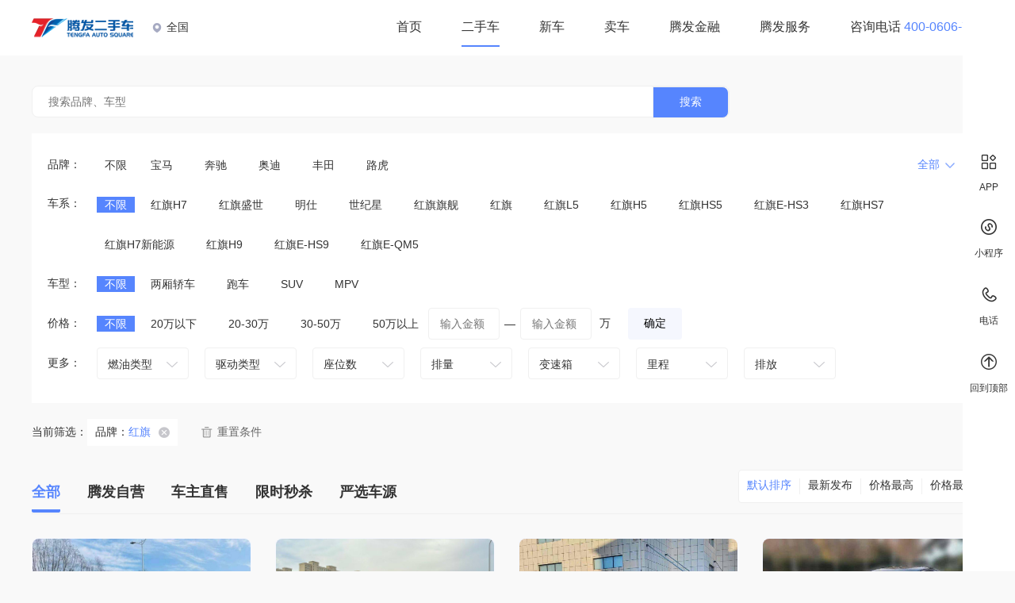

--- FILE ---
content_type: text/html;charset=UTF-8
request_url: https://www.tf2sc.cn/c0/ershouche/b53
body_size: 13821
content:
<!DOCTYPE html>
<html>
<head>
    <meta charset="utf-8">
    <title>郑州二手车 - 腾发二手车 - 郑州腾发二手车交易市场</title>
    <meta name="Description" content="腾发二手车拥有3万余平米汽车展厅，二手车交易市场，提供二手车个人出售置换等二手车评估服务，二手车交易就选郑州腾发二手车。"/>
    <meta name="Keywords" content="二手车 便宜的二手车 郑州二手车 二手车交易市场"/>
    <meta name="viewport" content="width=device-width, initial-scale=1, maximum-scale=1">
    <link rel="icon" type="image/x-icon" href="/static/img/favicon.ico" />

    <link rel="stylesheet" href="/static/css/layui.css">
    <link rel="stylesheet" type="text/css" href="/static/css/main.css" />
    <link rel="stylesheet" type="text/css" href="/static/css/buy.css" />
    <link rel="stylesheet" type="text/css" href="/static/css/car.css" />

    <script src="https://ajax.aspnetcdn.com/ajax/jQuery/jquery-3.6.0.min.js"></script>
    <script src="//unpkg.com/layui@2.6.8/dist/layui.js"></script>
    <script src="/static/js/config.js"></script>
</head>
<body>
<div class="navigate">
    <div class="navigate-div">
        <div class="navigate-left">
            <a href="/c0" class="left-img1"><img src="/static/img/腾发.png" alt="腾发首页logo" width="100%" height="100%"></a>
            <img src="/static/img/定位.png" alt="定位图标" class="left-img2">
            <div id="index-address" class="left-address" city-code="0">全国</div>
        </div>
        <div class="navigate-right">
            <a href="/c0">首页</a>
            <a class="right-active">二手车</a>
            <a href="/c0/newcar">新车</a>
            <a href="/c0/sell.html">卖车</a>
            <a href="/c0/finance.html">腾发金融</a>
            <a href="/c0/service/tengfa.html">腾发服务</a>
            <div class="right-phone">咨询电话<span class="phone-num" id="top-phone-num"></span></div>
        </div>
    </div>
</div>
<div class="buy-body">
    <div class="buy-div">
        <div class="buy-search">
            <input type="text" id="buy-search-input" placeholder="搜索品牌、车型" />
            <button type="button" id="buy-search-btn" >搜索</button>
        </div>
        <div class="buy-sift">
            <div class="buy-sift-div">
                <div class="sift-div-list">
                    <div>品牌：</div>
                    <a    href="/c0/ershouche"    >不限</a>
                    <a    href="/c0/ershouche/b7"         >宝马</a>
                    <a    href="/c0/ershouche/b9"         >奔驰</a>
                    <a    href="/c0/ershouche/b1"         >奥迪</a>
                    <a    href="/c0/ershouche/b36"         >丰田</a>
                    <a    href="/c0/ershouche/b79"         >路虎</a>
                </div>
                <div id="all-btn-xia" class="sift-all-btn btn-xia">
                    <span>全部</span>
                    <i></i>
                </div>
                <div id="all-btn-shang" class="sift-all-btn btn-shang">
                    <span>收起</span>
                    <i></i>
                </div>
            </div>
            <div class="sift-all-brand">
                <div class="all-brand-flex">
                    <div class="brand-flex-code">
                        <div class="brand-flex-title">A</div>
                        <div class="brand-flex-item">
                            <a href="/c0/ershouche/b1">奥迪</a>
                            <a href="/c0/ershouche/b2">阿斯顿·马丁</a>
                            <a href="/c0/ershouche/b3">阿尔法·罗密欧</a>
                            <a href="/c0/ershouche/b4">AC Schnitzer</a>
                            <a href="/c0/ershouche/b536">ALPINA</a>
                            <a href="/c0/ershouche/b1407">爱驰</a>
                            <a href="/c0/ershouche/b1714">AUXUN傲旋</a>
                            <a href="/c0/ershouche/b1721">ARCFOX极狐</a>
                            <a href="/c0/ershouche/b2440">AITO</a>
                        </div>
                    </div>
                    <div class="brand-flex-code">
                        <div class="brand-flex-title">B</div>
                        <div class="brand-flex-item">
                            <a href="/c0/ershouche/b5">本田</a>
                            <a href="/c0/ershouche/b6">别克</a>
                            <a href="/c0/ershouche/b7">宝马</a>
                            <a href="/c0/ershouche/b8">比亚迪</a>
                            <a href="/c0/ershouche/b9">奔驰</a>
                            <a href="/c0/ershouche/b10">标致</a>
                            <a href="/c0/ershouche/b11">保时捷</a>
                            <a href="/c0/ershouche/b12">奔腾</a>
                            <a href="/c0/ershouche/b13">北京汽车</a>
                            <a href="/c0/ershouche/b14">北汽制造</a>
                            <a href="/c0/ershouche/b15">宝骏</a>
                            <a href="/c0/ershouche/b16">宾利</a>
                            <a href="/c0/ershouche/b17">北汽威旺</a>
                            <a href="/c0/ershouche/b18">布加迪</a>
                            <a href="/c0/ershouche/b19">巴博斯</a>
                            <a href="/c0/ershouche/b20">保斐利</a>
                            <a href="/c0/ershouche/b115">BEIJING汽车</a>
                            <a href="/c0/ershouche/b156">北汽幻速</a>
                            <a href="/c0/ershouche/b167">北汽新能源</a>
                            <a href="/c0/ershouche/b172">宝沃</a>
                            <a href="/c0/ershouche/b499">比速</a>
                            <a href="/c0/ershouche/b573">北汽道达</a>
                            <a href="/c0/ershouche/b654">铂驰</a>
                            <a href="/c0/ershouche/b853">比德文汽车</a>
                            <a href="/c0/ershouche/b2398">北汽瑞翔</a>
                            <a href="/c0/ershouche/b2432">百智新能源</a>
                        </div>
                    </div>
                    <div class="brand-flex-code">
                        <div class="brand-flex-title">C</div>
                        <div class="brand-flex-item">
                            <a href="/c0/ershouche/b21">长安</a>
                            <a href="/c0/ershouche/b22">长城</a>
                            <a href="/c0/ershouche/b23">长安欧尚</a>
                            <a href="/c0/ershouche/b24">昌河</a>
                            <a href="/c0/ershouche/b497">成功</a>
                            <a href="/c0/ershouche/b1716">车驰汽车</a>
                            <a href="/c0/ershouche/b1768">创维汽车</a>
                        </div>
                    </div>
                    <div class="brand-flex-code">
                        <div class="brand-flex-title">D</div>
                        <div class="brand-flex-item">
                            <a href="/c0/ershouche/b25">大众</a>
                            <a href="/c0/ershouche/b26">东风风行</a>
                            <a href="/c0/ershouche/b27">东南</a>
                            <a href="/c0/ershouche/b28">东风小康</a>
                            <a href="/c0/ershouche/b29">道奇</a>
                            <a href="/c0/ershouche/b30">东风风神</a>
                            <a href="/c0/ershouche/b31">DS</a>
                            <a href="/c0/ershouche/b32">东风风度</a>
                            <a href="/c0/ershouche/b33">东风</a>
                            <a href="/c0/ershouche/b170">东风风光</a>
                            <a href="/c0/ershouche/b574">电咖</a>
                            <a href="/c0/ershouche/b662">达契亚</a>
                            <a href="/c0/ershouche/b1705">大运</a>
                            <a href="/c0/ershouche/b2399">电动屋</a>
                        </div>
                    </div>
                    <div class="brand-flex-code">
                        <div class="brand-flex-title">F</div>
                        <div class="brand-flex-item">
                            <a href="/c0/ershouche/b35">福特</a>
                            <a href="/c0/ershouche/b36">丰田</a>
                            <a href="/c0/ershouche/b37">菲亚特</a>
                            <a href="/c0/ershouche/b38">法拉利</a>
                            <a href="/c0/ershouche/b39">福田</a>
                            <a href="/c0/ershouche/b40">福迪</a>
                            <a href="/c0/ershouche/b162">福汽启腾</a>
                            <a href="/c0/ershouche/b543">飞碟</a>
                            <a href="/c0/ershouche/b545">福田乘用车</a>
                            <a href="/c0/ershouche/b1704">枫叶汽车</a>
                            <a href="/c0/ershouche/b2314">飞凡汽车</a>
                        </div>
                    </div>
                </div>
                <div class="all-brand-flex">
                    <div class="brand-flex-code">
                        <div class="brand-flex-title">G</div>
                        <div class="brand-flex-item">
                            <a href="/c0/ershouche/b44">广汽传祺</a>
                            <a href="/c0/ershouche/b45">广汽吉奥</a>
                            <a href="/c0/ershouche/b46">观致</a>
                            <a href="/c0/ershouche/b47">GMC</a>
                            <a href="/c0/ershouche/b48">光冈</a>
                            <a href="/c0/ershouche/b636">广汽新能源</a>
                            <a href="/c0/ershouche/b1075">国机智骏</a>
                            <a href="/c0/ershouche/b1772">高合汽车</a>
                        </div>
                    </div>
                    <div class="brand-flex-code">
                        <div class="brand-flex-title">H</div>
                        <div class="brand-flex-item">
                            <a href="/c0/ershouche/b50">哈弗</a>
                            <a href="/c0/ershouche/b51">海马</a>
                            <a href="/c0/ershouche/b52">华泰</a>
                            <a href="/c0/ershouche/b53">红旗</a>
                            <a href="/c0/ershouche/b54">海马商用车</a>
                            <a href="/c0/ershouche/b55">黄海</a>
                            <a href="/c0/ershouche/b56">哈飞</a>
                            <a href="/c0/ershouche/b57">海格</a>
                            <a href="/c0/ershouche/b58">恒天</a>
                            <a href="/c0/ershouche/b59">汇众</a>
                            <a href="/c0/ershouche/b145">悍马</a>
                            <a href="/c0/ershouche/b146">华普</a>
                            <a href="/c0/ershouche/b160">华颂</a>
                            <a href="/c0/ershouche/b173">华泰新能源</a>
                            <a href="/c0/ershouche/b495">汉腾</a>
                            <a href="/c0/ershouche/b560">华骐</a>
                            <a href="/c0/ershouche/b668">霍顿</a>
                            <a href="/c0/ershouche/b1703">HYCAN合创</a>
                            <a href="/c0/ershouche/b2094">航天凌河</a>
                            <a href="/c0/ershouche/b2279">黑豹</a>
                            <a href="/c0/ershouche/b2363">宏瑞汽车</a>
                            <a href="/c0/ershouche/b2385">华晨新日</a>
                            <a href="/c0/ershouche/b2386">恒润汽车</a>
                        </div>
                    </div>
                    <div class="brand-flex-code">
                        <div class="brand-flex-title">I</div>
                        <div class="brand-flex-item">
                            <a href="/c0/ershouche/b1766">IMSA英飒</a>
                        </div>
                    </div>
                    <div class="brand-flex-code">
                        <div class="brand-flex-title">J</div>
                        <div class="brand-flex-item">
                            <a href="/c0/ershouche/b60">江淮</a>
                            <a href="/c0/ershouche/b61">Jeep</a>
                            <a href="/c0/ershouche/b63">吉利帝豪</a>
                            <a href="/c0/ershouche/b64">捷豹</a>
                            <a href="/c0/ershouche/b66">江铃</a>
                            <a href="/c0/ershouche/b67">金杯</a>
                            <a href="/c0/ershouche/b143">吉利</a>
                            <a href="/c0/ershouche/b542">江铃集团新能源</a>
                            <a href="/c0/ershouche/b572">君马汽车</a>
                            <a href="/c0/ershouche/b634">捷途汽车</a>
                            <a href="/c0/ershouche/b657">金冠</a>
                            <a href="/c0/ershouche/b817">巨威</a>
                            <a href="/c0/ershouche/b825">几何汽车</a>
                            <a href="/c0/ershouche/b852">捷达</a>
                            <a href="/c0/ershouche/b2366">极氪</a>
                            <a href="/c0/ershouche/b2367">捷尼赛思</a>
                        </div>
                    </div>
                    <div class="brand-flex-code">
                        <div class="brand-flex-title">K</div>
                        <div class="brand-flex-item">
                            <a href="/c0/ershouche/b73">凯迪拉克</a>
                            <a href="/c0/ershouche/b74">克莱斯勒</a>
                            <a href="/c0/ershouche/b75">开瑞</a>
                            <a href="/c0/ershouche/b76">科尼赛克</a>
                            <a href="/c0/ershouche/b77">卡尔森</a>
                            <a href="/c0/ershouche/b157">凯翼</a>
                            <a href="/c0/ershouche/b158">卡威</a>
                            <a href="/c0/ershouche/b552">KTM</a>
                            <a href="/c0/ershouche/b562">卡升</a>
                            <a href="/c0/ershouche/b678">凯佰赫</a>
                            <a href="/c0/ershouche/b818">凯伦宾威</a>
                            <a href="/c0/ershouche/b1720">Karma</a>
                            <a href="/c0/ershouche/b2662">克蒂汽车</a>
                        </div>
                    </div>
                    <div class="brand-flex-code">
                        <div class="brand-flex-title">L</div>
                        <div class="brand-flex-item">
                            <a href="/c0/ershouche/b78">铃木</a>
                            <a href="/c0/ershouche/b79">路虎</a>
                            <a href="/c0/ershouche/b80">雷克萨斯</a>
                            <a href="/c0/ershouche/b82">兰博基尼</a>
                            <a href="/c0/ershouche/b83">陆风</a>
                            <a href="/c0/ershouche/b84">雷诺</a>
                            <a href="/c0/ershouche/b85">猎豹</a>
                            <a href="/c0/ershouche/b86">劳斯莱斯</a>
                            <a href="/c0/ershouche/b87">林肯</a>
                            <a href="/c0/ershouche/b88">莲花</a>
                            <a href="/c0/ershouche/b89">理念</a>
                            <a href="/c0/ershouche/b90">路特斯</a>
                            <a href="/c0/ershouche/b561">领克</a>
                            <a href="/c0/ershouche/b587">LITE</a>
                            <a href="/c0/ershouche/b588">拉达LADA</a>
                            <a href="/c0/ershouche/b619">陆地方舟</a>
                            <a href="/c0/ershouche/b640">雷丁</a>
                            <a href="/c0/ershouche/b661">Lorinser</a>
                            <a href="/c0/ershouche/b712">罗夫哈特</a>
                            <a href="/c0/ershouche/b750">零跑汽车</a>
                            <a href="/c0/ershouche/b815">理想</a>
                            <a href="/c0/ershouche/b1718">凌宝汽车</a>
                            <a href="/c0/ershouche/b2365">岚图汽车</a>
                            <a href="/c0/ershouche/b2402">LEVC</a>
                            <a href="/c0/ershouche/b2672">LUMMA</a>
                        </div>
                    </div>
                    <div class="brand-flex-code">
                        <div class="brand-flex-title">M</div>
                        <div class="brand-flex-item">
                            <a href="/c0/ershouche/b92">马自达</a>
                            <a href="/c0/ershouche/b93">名爵</a>
                            <a href="/c0/ershouche/b94">MINI</a>
                            <a href="/c0/ershouche/b95">迈巴赫</a>
                            <a href="/c0/ershouche/b96">玛莎拉蒂</a>
                            <a href="/c0/ershouche/b97">迈凯伦</a>
                            <a href="/c0/ershouche/b820">迈莎锐</a>
                            <a href="/c0/ershouche/b2384">摩登汽车</a>
                        </div>
                    </div>
                    <div class="brand-flex-code">
                        <div class="brand-flex-title">N</div>
                        <div class="brand-flex-item">
                            <a href="/c0/ershouche/b100">纳智捷</a>
                            <a href="/c0/ershouche/b713">哪吒汽车</a>
                        </div>
                    </div>
                </div>
                <div class="all-brand-flex">
                    <div class="brand-flex-code">
                        <div class="brand-flex-title">O</div>
                        <div class="brand-flex-item">
                            <a href="/c0/ershouche/b101">讴歌</a>
                            <a href="/c0/ershouche/b102">欧宝</a>
                            <a href="/c0/ershouche/b103">欧朗</a>
                            <a href="/c0/ershouche/b635">欧拉</a>
                            <a href="/c0/ershouche/b637">欧尚汽车</a>
                        </div>
                    </div>
                    <div class="brand-flex-code">
                        <div class="brand-flex-title">P</div>
                        <div class="brand-flex-item">
                            <a href="/c0/ershouche/b503">帕加尼</a>
                            <a href="/c0/ershouche/b679">Pgo</a>
                            <a href="/c0/ershouche/b716">Polestar</a>
                        </div>
                    </div>
                    <div class="brand-flex-code">
                        <div class="brand-flex-title">Q</div>
                        <div class="brand-flex-item">
                            <a href="/c0/ershouche/b104">起亚</a>
                            <a href="/c0/ershouche/b105">奇瑞</a>
                            <a href="/c0/ershouche/b106">启辰</a>
                            <a href="/c0/ershouche/b107">庆铃</a>
                            <a href="/c0/ershouche/b624">乔治·巴顿</a>
                            <a href="/c0/ershouche/b632">前途汽车</a>
                            <a href="/c0/ershouche/b2362">奇瑞途居</a>
                        </div>
                    </div>
                    <div class="brand-flex-code">
                        <div class="brand-flex-title">R</div>
                        <div class="brand-flex-item">
                            <a href="/c0/ershouche/b108">日产</a>
                            <a href="/c0/ershouche/b109">荣威</a>
                            <a href="/c0/ershouche/b110">瑞麒</a>
                            <a href="/c0/ershouche/b570">如虎</a>
                            <a href="/c0/ershouche/b631">瑞驰新能源</a>
                            <a href="/c0/ershouche/b2360">瑞弗房车</a>
                        </div>
                    </div>
                    <div class="brand-flex-code">
                        <div class="brand-flex-title">S</div>
                        <div class="brand-flex-item">
                            <a href="/c0/ershouche/b34">上汽MAXUS</a>
                            <a href="/c0/ershouche/b111">三菱</a>
                            <a href="/c0/ershouche/b112">斯柯达</a>
                            <a href="/c0/ershouche/b113">斯巴鲁</a>
                            <a href="/c0/ershouche/b114">双龙</a>
                            <a href="/c0/ershouche/b116">Smart</a>
                            <a href="/c0/ershouche/b117">双环</a>
                            <a href="/c0/ershouche/b118">世爵</a>
                            <a href="/c0/ershouche/b169">思铭</a>
                            <a href="/c0/ershouche/b498">斯威</a>
                            <a href="/c0/ershouche/b644">斯达泰克</a>
                            <a href="/c0/ershouche/b1301">思皓</a>
                            <a href="/c0/ershouche/b1689">SERES赛力斯</a>
                            <a href="/c0/ershouche/b1715">速达汽车</a>
                            <a href="/c0/ershouche/b1717">SHELBY</a>
                            <a href="/c0/ershouche/b2368">SS DOLPHIN</a>
                        </div>
                    </div>
                    <div class="brand-flex-code">
                        <div class="brand-flex-title">T</div>
                        <div class="brand-flex-item">
                            <a href="/c0/ershouche/b119">泰赫雅特</a>
                            <a href="/c0/ershouche/b120">特斯拉</a>
                            <a href="/c0/ershouche/b166">腾势</a>
                            <a href="/c0/ershouche/b816">天际汽车</a>
                            <a href="/c0/ershouche/b2414">坦克</a>
                        </div>
                    </div>
                    <div class="brand-flex-code">
                        <div class="brand-flex-title">W</div>
                        <div class="brand-flex-item">
                            <a href="/c0/ershouche/b121">五菱</a>
                            <a href="/c0/ershouche/b122">沃尔沃</a>
                            <a href="/c0/ershouche/b123">威麟</a>
                            <a href="/c0/ershouche/b124">威兹曼</a>
                            <a href="/c0/ershouche/b163">五十铃</a>
                            <a href="/c0/ershouche/b544">WEY</a>
                            <a href="/c0/ershouche/b571">蔚来</a>
                            <a href="/c0/ershouche/b617">威马汽车</a>
                        </div>
                    </div>
                    <div class="brand-flex-code">
                        <div class="brand-flex-title">X</div>
                        <div class="brand-flex-item">
                            <a href="/c0/ershouche/b125">现代</a>
                            <a href="/c0/ershouche/b126">雪佛兰</a>
                            <a href="/c0/ershouche/b127">雪铁龙</a>
                            <a href="/c0/ershouche/b128">西雅特</a>
                            <a href="/c0/ershouche/b130">新凯</a>
                            <a href="/c0/ershouche/b638">新特汽车</a>
                            <a href="/c0/ershouche/b717">小鹏汽车</a>
                            <a href="/c0/ershouche/b751">星途</a>
                            <a href="/c0/ershouche/b2394">新吉奥</a>
                        </div>
                    </div>
                    <div class="brand-flex-code">
                        <div class="brand-flex-title">Y</div>
                        <div class="brand-flex-item">
                            <a href="/c0/ershouche/b131">一汽</a>
                            <a href="/c0/ershouche/b132">英菲尼迪</a>
                            <a href="/c0/ershouche/b133">野马</a>
                            <a href="/c0/ershouche/b135">依维柯</a>
                            <a href="/c0/ershouche/b159">英致</a>
                            <a href="/c0/ershouche/b547">御捷新能源</a>
                            <a href="/c0/ershouche/b565">云度新能源</a>
                            <a href="/c0/ershouche/b568">云雀</a>
                            <a href="/c0/ershouche/b643">宇通客车</a>
                            <a href="/c0/ershouche/b838">远程汽车</a>
                        </div>
                    </div>
                    <div class="brand-flex-code">
                        <div class="brand-flex-title">Z</div>
                        <div class="brand-flex-item">
                            <a href="/c0/ershouche/b137">中华</a>
                            <a href="/c0/ershouche/b138">众泰</a>
                            <a href="/c0/ershouche/b139">中兴</a>
                            <a href="/c0/ershouche/b140">中欧</a>
                            <a href="/c0/ershouche/b141">中通客车</a>
                            <a href="/c0/ershouche/b168">知豆</a>
                            <a href="/c0/ershouche/b569">之诺</a>
                            <a href="/c0/ershouche/b653">宗申</a>
                            <a href="/c0/ershouche/b1076">中国重汽VGV</a>
                            <a href="/c0/ershouche/b2671">智己汽车</a>
                        </div>
                    </div>
                </div>
            </div>
            <div class="buy-sift-div">
                <div class="sift-series-list buy-sift-div-mt">
                    <div style="">车系：</div>
                    <div class="series-list-div">
                        <a      class="sift-div-checked"   >不限</a>


                        <a    href="/c0/ershouche/s595"      >红旗H7</a>
                        <a    href="/c0/ershouche/s598"      >红旗盛世</a>
                        <a    href="/c0/ershouche/s599"      >明仕</a>
                        <a    href="/c0/ershouche/s600"      >世纪星</a>
                        <a    href="/c0/ershouche/s601"      >红旗旗舰</a>
                        <a    href="/c0/ershouche/s2223"      >红旗</a>
                        <a    href="/c0/ershouche/s2569"      >红旗L5</a>
                        <a    href="/c0/ershouche/s33194"      >红旗H5</a>
                        <a    href="/c0/ershouche/s35571"      >红旗HS5</a>
                        <a    href="/c0/ershouche/s35622"      >红旗E-HS3</a>
                        <a    href="/c0/ershouche/s35637"      >红旗HS7</a>
                        <a    href="/c0/ershouche/s37043"      >红旗H7新能源</a>
                        <a    href="/c0/ershouche/s37169"      >红旗H9</a>
                        <a    href="/c0/ershouche/s37251"      >红旗E-HS9</a>
                        <a    href="/c0/ershouche/s44767"      >红旗E-QM5</a>

                    </div>
                </div>
            </div>
            <div class="buy-sift-div">
                <div class="sift-div-list">
                    <div>车型：</div>
                    <a     class="sift-div-checked"   >不限</a>
                    <a   href="/c0/ershouche/b53/a14"     >两厢轿车</a>
                    <a   href="/c0/ershouche/b53/a15"     >跑车</a>
                    <a   href="/c0/ershouche/b53/a16"     >SUV</a>
                    <a   href="/c0/ershouche/b53/a17"     >MPV</a>
                </div>
            </div>
            <div class="buy-sift-div">
                <div class="sift-div-list" style="margin: 18px 0 8px 0;">
                    <div>价格：</div>
                    <a      class="sift-div-checked"   >不限</a>
                    <a   href="/c0/ershouche/b53/d10"     >20万以下</a>
                    <a   href="/c0/ershouche/b53/d11"     >20-30万</a>
                    <a   href="/c0/ershouche/b53/d12"     >30-50万</a>
                    <a   href="/c0/ershouche/b53/d13"     >50万以上</a>
                    <div class="sift-price-div">
                        <div class="sift-price-in">
                            <input type="text" id="min-price" maxlength="3" placeholder="输入金额"/>
                            <span>—</span>
                            <input type="text" id="max-price" maxlength="3" placeholder="输入金额"/>
                            <span style="margin-left: 10px;">万</span>
                        </div>
                        <button type="button" class="price-in-btn">确定</button>
                    </div>
                </div>
            </div>
            <div class="buy-sift-div">
                <div class="sift-div-list">
                    <div>更多：</div>
                    <div class="tfcar-select">
                        <span> 燃油类型  </span>
                        <i></i>
                        <div class="select-list">
                            <a     class="sift-div-checked"   >不限</a>
                            <a   href="/c0/ershouche/b53/e20"     >汽油</a>
                            <a   href="/c0/ershouche/b53/e21"     >柴油</a>
                            <a   href="/c0/ershouche/b53/e22"     >纯电</a>
                            <a   href="/c0/ershouche/b53/e23"     >油电混合</a>
                        </div>
                    </div>
                    <div class="tfcar-select">
                        <span> 驱动类型  </span>
                        <i></i>
                        <div class="select-list">
                            <a     class="sift-div-checked"   >不限</a>
                            <a   href="/c0/ershouche/b53/f24"     >前驱</a>
                            <a   href="/c0/ershouche/b53/f25"     >后驱</a>
                            <a   href="/c0/ershouche/b53/f26"     >四驱</a>
                        </div>
                    </div>
                    <div class="tfcar-select">
                        <span> 座位数 </span>
                        <i></i>
                        <div class="select-list">
                            <a     class="sift-div-checked"   >不限</a>
                            <a   href="/c0/ershouche/b53/g27"    >2座</a>
                            <a   href="/c0/ershouche/b53/g28"    >4座</a>
                            <a   href="/c0/ershouche/b53/g29"    >5座</a>
                            <a   href="/c0/ershouche/b53/g30"    >6座</a>
                            <a   href="/c0/ershouche/b53/g31"    >7座及以上</a>
                        </div>
                    </div>
                    <div class="tfcar-select">
                        <span> 排量 </span>
                        <i></i>
                        <div class="select-list">
                            <a     class="sift-div-checked"   >不限</a>
                            <a   href="/c0/ershouche/b53/h32"     >1.0L以下</a>
                            <a   href="/c0/ershouche/b53/h33"     >1.0-1.6L</a>
                            <a   href="/c0/ershouche/b53/h34"     >1.6-2.0L</a>
                            <a   href="/c0/ershouche/b53/h35"     >2.0-3.0L</a>
                            <a   href="/c0/ershouche/b53/h36"     >3.0-4.0L</a>
                            <a   href="/c0/ershouche/b53/h37"     >4.0L以上</a>
                        </div>
                    </div>
                    <div class="tfcar-select">
                        <span> 变速箱 </span>
                        <i></i>
                        <div class="select-list">
                            <a     class="sift-div-checked"  >不限</a>
                            <a   href="/c0/ershouche/b53/i38"    >手动</a>
                            <a   href="/c0/ershouche/b53/i39"    >自动</a>
                            <a   href="/c0/ershouche/b53/i40"    >手自一体</a>
                        </div>
                    </div>

<div class="tfcar-select">
    <span> 里程 </span>
    <i></i>
    <div class="select-list">
        <a     class="sift-div-checked"  >不限</a>
        <a   href="/c0/ershouche/b53/j41"    >1万公里以内</a>
        <a   href="/c0/ershouche/b53/j42"    >1-3万公里</a>
        <a   href="/c0/ershouche/b53/j43"    >3-5万公里</a>
        <a   href="/c0/ershouche/b53/j44"    >5-8万公里</a>
        <a   href="/c0/ershouche/b53/j45"    >8万公里以上</a>
</div>
</div>


<div class="tfcar-select">
    <span> 排放 </span>
    <i></i>
    <div class="select-list">
        <a     class="sift-div-checked"  >不限</a>
        <a   href="/c0/ershouche/b53/k46"    >国三</a>
        <a   href="/c0/ershouche/b53/k47"    >国四</a>
        <a   href="/c0/ershouche/b53/k48"    >国五</a>
        <a   href="/c0/ershouche/b53/k49"    >国六</a>
</div>
</div>
                </div>
            </div>
        </div>
        <div class="sift-num">
            <div class="sift-now-div">
                <span>当前筛选：</span>
                <div class="sift-now">
                    <span>品牌：</span>
                    <span class="sift-now-text">红旗</span>
                    <a href="/c0/ershouche" class="sift-now-del"></a>
                </div>

<!--                <div class="sift-now">-->
<!--                    <span>价格：</span>-->
<!--                    <span class="sift-now-text">20万以下</span>-->
<!--                    <i class="sift-now-del"></i>-->
<!--                </div>-->
                <a href="/c0/ershouche" class="sift-reset">
                    <i></i>
                    <span>重置条件</span>
                </a>
            </div>
<!--            <span class="sift-num-text">您找到 47 辆好车</span>-->
        </div>
        <div class="sift-list">
            <div class="sift-car-top">
                <div class="car-top-left">
                    <a    class="top-left-checked"   >全部</a>
                    <a    href="/c0/ershouche/b53/l0"    >腾发自营</a>
                    <a   href="/c0/ershouche/b53/l1"   >车主直售</a>
                    <a   href="/c0/ershouche/b53/l2"   >限时秒杀</a>
                    <a   href="/c0/ershouche/b53/l3"   >严选车源</a>
                </div>
                <div class="car-top-right">
                    <a   class="top-right-checked"  >默认排序</a>
                    <span></span>
                    <a  href="/c0/ershouche/b53/c1"  >最新发布</a>
                    <span></span>
                    <a  href="/c0/ershouche/b53/c2"   >价格最高</a>
                    <span></span>
                    <a   href="/c0/ershouche/b53/c3"  >价格最低</a>
                </div>
            </div>

            <div class="sift-car-body">

                <a href="/detail/ershouche/b53/202501021204194356.html" target ="_blank"  class="list-item">
                    <div class="list-item-img">
                        <img src="https://tfcar.oss-cn-hangzhou.aliyuncs.com/611892864330235904.png?x-oss-process=style/watermark" width="100%" height="100%">
                        <div class="item-type
                         type-gr
                        ">严选车源</div>
                    </div>
                    <div class="item-info">
                        <div class="item-info-title">2022款 红旗H9 2.0T 智联旗享版</div>
                        <div class="item-info-time">2022年06月 / 2.6万公里</div>
                        <div class="item-info-price">
                            <span class="price1">21.88万</span>
                        </div>
                    </div>
                </a>

                <a href="/detail/ershouche/b53/202501091059084463.html" target ="_blank"  class="list-item">
                    <div class="list-item-img">
                        <img src="https://tfcar.oss-cn-hangzhou.aliyuncs.com/614413256915681280.png?x-oss-process=style/watermark" width="100%" height="100%">
                        <div class="item-type
                         type-gr
                        ">严选车源</div>
                    </div>
                    <div class="item-info">
                        <div class="item-info-title">2020款 红旗H9 2.0T 智联旗享版</div>
                        <div class="item-info-time">2021年12月 / 6.1万公里</div>
                        <div class="item-info-price">
                            <span class="price1">17.9万</span>
                        </div>
                    </div>
                </a>

                <a href="/detail/ershouche/b53/202501101616494540.html" target ="_blank"  class="list-item">
                    <div class="list-item-img">
                        <img src="https://tfcar.oss-cn-hangzhou.aliyuncs.com/614855593768779776.png?x-oss-process=style/watermark" width="100%" height="100%">
                        <div class="item-type
                         type-gr
                        ">严选车源</div>
                    </div>
                    <div class="item-info">
                        <div class="item-info-title">2020款 红旗H9 2.0T 智联旗享版</div>
                        <div class="item-info-time">2022年06月 / 5.7万公里</div>
                        <div class="item-info-price">
                            <span class="price1">19.68万</span>
                        </div>
                    </div>
                </a>

                <a href="/detail/ershouche/b53/202501131705354620.html" target ="_blank"  class="list-item">
                    <div class="list-item-img">
                        <img src="https://tfcar.oss-cn-hangzhou.aliyuncs.com/615955028347191296.png?x-oss-process=style/watermark" width="100%" height="100%">
                        <div class="item-type
                         type-gr
                        ">严选车源</div>
                    </div>
                    <div class="item-info">
                        <div class="item-info-title">2020款 红旗H9 2.0T 智联旗畅版</div>
                        <div class="item-info-time">2022年05月 / 3.2万公里</div>
                        <div class="item-info-price">
                            <span class="price1">21.68万</span>
                        </div>
                    </div>
                </a>

                <a href="/detail/ershouche/b53/202502211149014981.html" target ="_blank"  class="list-item">
                    <div class="list-item-img">
                        <img src="https://tfcar.oss-cn-hangzhou.aliyuncs.com/630008348829286400.png?x-oss-process=style/watermark" width="100%" height="100%">
                        <div class="item-type
                         type-re
                        ">限时特惠</div>
                    </div>
                    <div class="item-info">
                        <div class="item-info-title">红旗E-QM5 2024款 500km 出行版</div>
                        <div class="item-info-time">2024年12月 / 0.01万公里</div>
                        <div class="item-info-price">
                            <span class="price1">9.9万</span>
                        </div>
                    </div>
                </a>

                <a href="/detail/ershouche/b53/202502211755414987.html" target ="_blank"  class="list-item">
                    <div class="list-item-img">
                        <img src="https://tfcar.oss-cn-hangzhou.aliyuncs.com/630100739544317952.png?x-oss-process=style/watermark" width="100%" height="100%">
                        <div class="item-type
                         type-bl
                        ">车主直售</div>
                    </div>
                    <div class="item-info">
                        <div class="item-info-title">2020款 红旗H9 2.0T 智联旗畅版</div>
                        <div class="item-info-time">2023年09月 / 3.26万公里</div>
                        <div class="item-info-price">
                            <span class="price1">21.2万</span>
                        </div>
                    </div>
                </a>

                <a href="/detail/ershouche/b53/202502231308345018.html" target ="_blank"  class="list-item">
                    <div class="list-item-img">
                        <img src="https://tfcar.oss-cn-hangzhou.aliyuncs.com/630747151986589696.jpeg?x-oss-process=style/watermark" width="100%" height="100%">
                        <div class="item-type
                         type-gr
                        ">严选车源</div>
                    </div>
                    <div class="item-info">
                        <div class="item-info-title">2020款 红旗H9 2.0T 智联旗畅版</div>
                        <div class="item-info-time">2022年05月 / 1.5万公里</div>
                        <div class="item-info-price">
                            <span class="price1">20.99万</span>
                        </div>
                    </div>
                </a>

                <a href="/detail/ershouche/b53/202502271314065159.html" target ="_blank"  class="list-item">
                    <div class="list-item-img">
                        <img src="https://tfcar.oss-cn-hangzhou.aliyuncs.com/632204225786413056.jpeg?x-oss-process=style/watermark" width="100%" height="100%">
                        <div class="item-type
                         type-gr
                        ">严选车源</div>
                    </div>
                    <div class="item-info">
                        <div class="item-info-title">2022款 红旗H9 2.0T 智联旗畅版</div>
                        <div class="item-info-time">2023年01月 / 1.6万公里</div>
                        <div class="item-info-price">
                            <span class="price1">23.5万</span>
                        </div>
                    </div>
                </a>

                <a href="/detail/ershouche/b53/202503021655465247.html" target ="_blank"  class="list-item">
                    <div class="list-item-img">
                        <img src="https://tfcar.oss-cn-hangzhou.aliyuncs.com/633347133948297216.png?x-oss-process=style/watermark" width="100%" height="100%">
                        <div class="item-type
                         type-gr
                        ">严选车源</div>
                    </div>
                    <div class="item-info">
                        <div class="item-info-title">红旗H5 2023款 1.5T DCT智联旗韵版</div>
                        <div class="item-info-time">2023年01月 / 3.6万公里</div>
                        <div class="item-info-price">
                            <span class="price1">11.6万</span>
                        </div>
                    </div>
                </a>

                <a href="/detail/ershouche/b53/202503040840035308.html" target ="_blank"  class="list-item">
                    <div class="list-item-img">
                        <img src="https://tfcar.oss-cn-hangzhou.aliyuncs.com/633947191349608448.jpeg?x-oss-process=style/watermark" width="100%" height="100%">
                        <div class="item-type
                         type-gr
                        ">严选车源</div>
                    </div>
                    <div class="item-info">
                        <div class="item-info-title">红旗H5 2024款 2.0T 自动智联旗领版</div>
                        <div class="item-info-time">2023年07月 / 2.7万公里</div>
                        <div class="item-info-price">
                            <span class="price1">12.99万</span>
                        </div>
                    </div>
                </a>

                <a href="/detail/ershouche/b53/202503041416325325.html" target ="_blank"  class="list-item">
                    <div class="list-item-img">
                        <img src="https://tfcar.oss-cn-hangzhou.aliyuncs.com/634031878315180032.jpeg?x-oss-process=style/watermark" width="100%" height="100%">
                        <div class="item-type
                         type-gr
                        ">严选车源</div>
                    </div>
                    <div class="item-info">
                        <div class="item-info-title">2020款 红旗H9 2.0T 智联旗畅版</div>
                        <div class="item-info-time">2021年07月 / 5.6万公里</div>
                        <div class="item-info-price">
                            <span class="price1">17.99万</span>
                        </div>
                    </div>
                </a>

                <a href="/detail/ershouche/b53/202504081819275926.html" target ="_blank"  class="list-item">
                    <div class="list-item-img">
                        <img src="https://tfcar.oss-cn-hangzhou.aliyuncs.com/646776399369076736.jfif?x-oss-process=style/watermark" width="100%" height="100%">
                        <div class="item-type
                         type-re
                        ">限时特惠</div>
                    </div>
                    <div class="item-info">
                        <div class="item-info-title">2022款 红旗E-HS9 690km 旗享版 六座</div>
                        <div class="item-info-time">2023年03月 / 2.45万公里</div>
                        <div class="item-info-price">
                            <span class="price1">26.9万</span>
                        </div>
                    </div>
                </a>

                <a href="/detail/ershouche/b53/202505111538006179.html" target ="_blank"  class="list-item">
                    <div class="list-item-img">
                        <img src="https://tfcar.oss-cn-hangzhou.aliyuncs.com/658694645693284352.png?x-oss-process=style/watermark" width="100%" height="100%">
                        <div class="item-type
                         type-bl
                        ">车主直售</div>
                    </div>
                    <div class="item-info">
                        <div class="item-info-title">红旗HS5 2023款 2.0T 旗享Pro版</div>
                        <div class="item-info-time">2023年07月 / 2.48万公里</div>
                        <div class="item-info-price">
                            <span class="price1">11.99万</span>
                        </div>
                    </div>
                </a>

                <a href="/detail/ershouche/b53/202505271730586359.html" target ="_blank"  class="list-item">
                    <div class="list-item-img">
                        <img src="https://tfcar.oss-cn-hangzhou.aliyuncs.com/664521223287341056.png?x-oss-process=style/watermark" width="100%" height="100%">
                        <div class="item-type
                         type-re
                        ">限时特惠</div>
                    </div>
                    <div class="item-info">
                        <div class="item-info-title">2022款 红旗E-QM5 431km 充电乐享版</div>
                        <div class="item-info-time">2022年07月 / 1.3万公里</div>
                        <div class="item-info-price">
                            <span class="price1">6.99万</span>
                        </div>
                    </div>
                </a>

                <a href="/detail/ershouche/b53/202507192308296667.html" target ="_blank"  class="list-item">
                    <div class="list-item-img">
                        <img src="https://tfcar.oss-cn-hangzhou.aliyuncs.com/683812734847942656.png?x-oss-process=style/watermark" width="100%" height="100%">
                        <div class="item-type
                         type-bl
                        ">车主直售</div>
                    </div>
                    <div class="item-info">
                        <div class="item-info-title">红旗E-QM5 2023款 620km PLUS</div>
                        <div class="item-info-time">2023年10月 / 2.8万公里</div>
                        <div class="item-info-price">
                            <span class="price1">9.59万</span>
                        </div>
                    </div>
                </a>

                <a href="/detail/ershouche/b53/202501021627364372.html" target ="_blank"  class="list-item">
                    <div class="list-item-img">
                        <img src="https://tfcar.oss-cn-hangzhou.aliyuncs.com/611958303995461632.png?x-oss-process=style/watermark" width="100%" height="100%">
                        <div class="item-type
                         type-gr
                        ">严选车源</div>
                    </div>
                    <div class="item-info">
                        <div class="item-info-title">红旗HS7 2023款 2.0T 自动四驱旗领版 六座</div>
                        <div class="item-info-time">2023年08月 / 1.75万公里</div>
                        <div class="item-info-price">
                            <span class="price1">18.5万</span>
                        </div>
                    </div>
                </a>

                <a href="/detail/ershouche/b53/202501071510084423.html" target ="_blank"  class="list-item">
                    <div class="list-item-img">
                        <img src="https://tfcar.oss-cn-hangzhou.aliyuncs.com/613751616297762816.png?x-oss-process=style/watermark" width="100%" height="100%">
                        <div class="item-type
                         type-gr
                        ">严选车源</div>
                    </div>
                    <div class="item-info">
                        <div class="item-info-title">红旗H9 2023款 2.0T 智联旗享版</div>
                        <div class="item-info-time">2023年07月 / 0.95万公里</div>
                        <div class="item-info-price">
                            <span class="price1">23.49万</span>
                        </div>
                    </div>
                </a>

                <a href="/detail/ershouche/b53/202501101155584517.html" target ="_blank"  class="list-item">
                    <div class="list-item-img">
                        <img src="https://tfcar.oss-cn-hangzhou.aliyuncs.com/614789997895090176.jpg?x-oss-process=style/watermark" width="100%" height="100%">
                        <div class="item-type
                         type-gr
                        ">严选车源</div>
                    </div>
                    <div class="item-info">
                        <div class="item-info-title">2020款 红旗H9 2.0T 智联旗享版</div>
                        <div class="item-info-time">2022年07月 / 3.8万公里</div>
                        <div class="item-info-price">
                            <span class="price1">19.99万</span>
                        </div>
                    </div>
                </a>

                <a href="/detail/ershouche/b53/202501101451104537.html" target ="_blank"  class="list-item">
                    <div class="list-item-img">
                        <img src="https://tfcar.oss-cn-hangzhou.aliyuncs.com/614834019514712064.jpeg?x-oss-process=style/watermark" width="100%" height="100%">
                        <div class="item-type
                         type-bl
                        ">车主直售</div>
                    </div>
                    <div class="item-info">
                        <div class="item-info-title">红旗EH7 2024款 760 Pro+ 四驱版</div>
                        <div class="item-info-time">2024年03月 / 1.03万公里</div>
                        <div class="item-info-price">
                            <span class="price1">17.8万</span>
                        </div>
                    </div>
                </a>

                <a href="/detail/ershouche/b53/202501200912534690.html" target ="_blank"  class="list-item">
                    <div class="list-item-img">
                        <img src="https://tfcar.oss-cn-hangzhou.aliyuncs.com/618372690855591936.png?x-oss-process=style/watermark" width="100%" height="100%">
                        <div class="item-type
                         type-bl
                        ">车主直售</div>
                    </div>
                    <div class="item-info">
                        <div class="item-info-title">2021款 红旗HS7 3.0T 自动 四驱智联旗悦版</div>
                        <div class="item-info-time">2020年11月 / 4.68万公里</div>
                        <div class="item-info-price">
                            <span class="price1">10.99万</span>
                        </div>
                    </div>
                </a>

                <a href="/detail/ershouche/b53/202501231616374726.html" target ="_blank"  class="list-item">
                    <div class="list-item-img">
                        <img src="https://tfcar.oss-cn-hangzhou.aliyuncs.com/619566552282300416.png?x-oss-process=style/watermark" width="100%" height="100%">
                        <div class="item-type
                         type-bl
                        ">车主直售</div>
                    </div>
                    <div class="item-info">
                        <div class="item-info-title">2020款 红旗H9 改款 2.0T 智联旗畅版</div>
                        <div class="item-info-time">2022年03月 / 4.5万公里</div>
                        <div class="item-info-price">
                            <span class="price1">20.99万</span>
                        </div>
                    </div>
                </a>

                <a href="/detail/ershouche/b53/202502221629104992.html" target ="_blank"  class="list-item">
                    <div class="list-item-img">
                        <img src="https://tfcar.oss-cn-hangzhou.aliyuncs.com/630441384259616768.jpeg?x-oss-process=style/watermark" width="100%" height="100%">
                        <div class="item-type
                         type-bl
                        ">车主直售</div>
                    </div>
                    <div class="item-info">
                        <div class="item-info-title">2022款 红旗H9 2.0T 智联旗享版</div>
                        <div class="item-info-time">2022年12月 / 2.6万公里</div>
                        <div class="item-info-price">
                            <span class="price1">20.29万</span>
                        </div>
                    </div>
                </a>

                <a href="/detail/ershouche/b53/202502231219385004.html" target ="_blank"  class="list-item">
                    <div class="list-item-img">
                        <img src="https://tfcar.oss-cn-hangzhou.aliyuncs.com/630740946719342592.png?x-oss-process=style/watermark" width="100%" height="100%">
                        <div class="item-type
                         type-gr
                        ">严选车源</div>
                    </div>
                    <div class="item-info">
                        <div class="item-info-title">2020款 红旗H9 2.0T 智联旗享版</div>
                        <div class="item-info-time">2022年07月 / 4.7万公里</div>
                        <div class="item-info-price">
                            <span class="price1">19.9万</span>
                        </div>
                    </div>
                </a>

                <a href="/detail/ershouche/b53/202502271324535163.html" target ="_blank"  class="list-item">
                    <div class="list-item-img">
                        <img src="https://tfcar.oss-cn-hangzhou.aliyuncs.com/632206942370004992.jpeg?x-oss-process=style/watermark" width="100%" height="100%">
                        <div class="item-type
                         type-gr
                        ">严选车源</div>
                    </div>
                    <div class="item-info">
                        <div class="item-info-title">红旗H5 2024款 2.0T 自动智联旗畅版</div>
                        <div class="item-info-time">2024年01月 / 0.96万公里</div>
                        <div class="item-info-price">
                            <span class="price1">14.39万</span>
                        </div>
                    </div>
                </a>

                <a href="/detail/ershouche/b53/202503021606335201.html" target ="_blank"  class="list-item">
                    <div class="list-item-img">
                        <img src="https://tfcar.oss-cn-hangzhou.aliyuncs.com/633334627762700288.png?x-oss-process=style/watermark" width="100%" height="100%">
                        <div class="item-type
                         type-gr
                        ">严选车源</div>
                    </div>
                    <div class="item-info">
                        <div class="item-info-title">2022款 红旗H9 2.0T 智联旗享版</div>
                        <div class="item-info-time">2021年09月 / 5.3万公里</div>
                        <div class="item-info-price">
                            <span class="price1">17.99万</span>
                        </div>
                    </div>
                </a>

                <a href="/detail/ershouche/b53/202503031559565301.html" target ="_blank"  class="list-item">
                    <div class="list-item-img">
                        <img src="https://tfcar.oss-cn-hangzhou.aliyuncs.com/633693564190064640.png?x-oss-process=style/watermark" width="100%" height="100%">
                        <div class="item-type
                         type-gr
                        ">严选车源</div>
                    </div>
                    <div class="item-info">
                        <div class="item-info-title">红旗H9 2024款 2.0T 旗享 私享风尚版</div>
                        <div class="item-info-time">2024年06月 / 2万公里</div>
                        <div class="item-info-price">
                            <span class="price1">23.99万</span>
                        </div>
                    </div>
                </a>

                <a href="/detail/ershouche/b53/202504221619386033.html" target ="_blank"  class="list-item">
                    <div class="list-item-img">
                        <img src="https://tfcar.oss-cn-hangzhou.aliyuncs.com/651819533249544192.jfif?x-oss-process=style/watermark" width="100%" height="100%">
                        <div class="item-type
                         type-gr
                        ">严选车源</div>
                    </div>
                    <div class="item-info">
                        <div class="item-info-title">2022款 红旗HS5 2.0T 智联旗享四驱版</div>
                        <div class="item-info-time">2022年01月 / 4.5万公里</div>
                        <div class="item-info-price">
                            <span class="price1">10.59万</span>
                        </div>
                    </div>
                </a>

                <a href="/detail/ershouche/b53/202506131441146452.html" target ="_blank"  class="list-item">
                    <div class="list-item-img">
                        <img src="https://tfcar.oss-cn-hangzhou.aliyuncs.com/670639177095708673.png?x-oss-process=style/watermark" width="100%" height="100%">
                        <div class="item-type
                         type-re
                        ">限时特惠</div>
                    </div>
                    <div class="item-info">
                        <div class="item-info-title">2022款 红旗E-QM5 431km 充电乐享版</div>
                        <div class="item-info-time">2022年07月 / 2.2万公里</div>
                        <div class="item-info-price">
                            <span class="price1">6.99万</span>
                        </div>
                    </div>
                </a>

                <a href="/detail/ershouche/b53/202506151513416500.html" target ="_blank"  class="list-item">
                    <div class="list-item-img">
                        <img src="https://tfcar.oss-cn-hangzhou.aliyuncs.com/671372071871184896.png?x-oss-process=style/watermark" width="100%" height="100%">
                        <div class="item-type
                         type-bl
                        ">车主直售</div>
                    </div>
                    <div class="item-info">
                        <div class="item-info-title">2019款 红旗HS7 3.0T 自动四驱智联旗畅版</div>
                        <div class="item-info-time">2022年09月 / 3.75万公里</div>
                        <div class="item-info-price">
                            <span class="price1">13.99万</span>
                        </div>
                    </div>
                </a>

                <a href="/detail/ershouche/b53/202506171529156588.html" target ="_blank"  class="list-item">
                    <div class="list-item-img">
                        <img src="https://tfcar.oss-cn-hangzhou.aliyuncs.com/672100740545642496.png?x-oss-process=style/watermark" width="100%" height="100%">
                        <div class="item-type
                         type-bl
                        ">车主直售</div>
                    </div>
                    <div class="item-info">
                        <div class="item-info-title">2022款 红旗HS7 3.0T 自动四驱智联旗享版 五座</div>
                        <div class="item-info-time">2025年06月 / 0.01万公里</div>
                        <div class="item-info-price">
                            <span class="price1">15.99万</span>
                        </div>
                    </div>
                </a>

                <a href="/detail/ershouche/b53/202506171540006593.html" target ="_blank"  class="list-item">
                    <div class="list-item-img">
                        <img src="https://tfcar.oss-cn-hangzhou.aliyuncs.com/672103486564859904.png?x-oss-process=style/watermark" width="100%" height="100%">
                        <div class="item-type
                         type-bl
                        ">车主直售</div>
                    </div>
                    <div class="item-info">
                        <div class="item-info-title">红旗H6 2024款 2.0T 致美版</div>
                        <div class="item-info-time">2024年09月 / 1.04万公里</div>
                        <div class="item-info-price">
                            <span class="price1">13.59万</span>
                        </div>
                    </div>
                </a>

                <a href="/detail/ershouche/b53/202501070957044420.html" target ="_blank"  class="list-item">
                    <div class="list-item-img">
                        <img src="https://tfcar.oss-cn-hangzhou.aliyuncs.com/613672614371524608.png?x-oss-process=style/watermark" width="100%" height="100%">
                        <div class="item-type
                         type-gr
                        ">严选车源</div>
                    </div>
                    <div class="item-info">
                        <div class="item-info-title">2020款 红旗H9 2.0T 智联旗畅版</div>
                        <div class="item-info-time">2021年04月 / 3.6万公里</div>
                        <div class="item-info-price">
                            <span class="price1">19.9万</span>
                        </div>
                    </div>
                </a>

                <a href="/detail/ershouche/b53/202501111411574544.html" target ="_blank"  class="list-item">
                    <div class="list-item-img">
                        <img src="https://tfcar.oss-cn-hangzhou.aliyuncs.com/615186557690707968.png?x-oss-process=style/watermark" width="100%" height="100%">
                        <div class="item-type
                         type-gr
                        ">严选车源</div>
                    </div>
                    <div class="item-info">
                        <div class="item-info-title">2020款 红旗H9 2.0T 智联旗畅版</div>
                        <div class="item-info-time">2021年09月 / 1.63万公里</div>
                        <div class="item-info-price">
                            <span class="price1">20.4万</span>
                        </div>
                    </div>
                </a>

                <a href="/detail/ershouche/b53/202501171658244662.html" target ="_blank"  class="list-item">
                    <div class="list-item-img">
                        <img src="https://tfcar.oss-cn-hangzhou.aliyuncs.com/617402743253893121.png?x-oss-process=style/watermark" width="100%" height="100%">
                        <div class="item-type
                         type-gr
                        ">严选车源</div>
                    </div>
                    <div class="item-info">
                        <div class="item-info-title">2020款 红旗H9 2.0T 智联旗享版</div>
                        <div class="item-info-time">2021年07月 / 1.5万公里</div>
                        <div class="item-info-price">
                            <span class="price1">20.38万</span>
                        </div>
                    </div>
                </a>

                <a href="/detail/ershouche/b53/202501171700114663.html" target ="_blank"  class="list-item">
                    <div class="list-item-img">
                        <img src="https://tfcar.oss-cn-hangzhou.aliyuncs.com/617403213376651264.png?x-oss-process=style/watermark" width="100%" height="100%">
                        <div class="item-type
                         type-gr
                        ">严选车源</div>
                    </div>
                    <div class="item-info">
                        <div class="item-info-title">2022款 红旗H9 2.0T 智联旗享版</div>
                        <div class="item-info-time">2022年12月 / 1.4万公里</div>
                        <div class="item-info-price">
                            <span class="price1">21.98万</span>
                        </div>
                    </div>
                </a>

                <a href="/detail/ershouche/b53/202502101735224841.html" target ="_blank"  class="list-item">
                    <div class="list-item-img">
                        <img src="https://tfcar.oss-cn-hangzhou.aliyuncs.com/626109069840613376.jpg?x-oss-process=style/watermark" width="100%" height="100%">
                        <div class="item-type
                         type-bl
                        ">车主直售</div>
                    </div>
                    <div class="item-info">
                        <div class="item-info-title">2020款 红旗H9 2.0T 智联旗享版</div>
                        <div class="item-info-time">2021年01月 / 7.42万公里</div>
                        <div class="item-info-price">
                            <span class="price1">16.99万</span>
                        </div>
                    </div>
                </a>

                <a href="/detail/ershouche/b53/202502231500445046.html" target ="_blank"  class="list-item">
                    <div class="list-item-img">
                        <img src="https://tfcar.oss-cn-hangzhou.aliyuncs.com/630781507862003712.png?x-oss-process=style/watermark" width="100%" height="100%">
                        <div class="item-type
                         type-gr
                        ">严选车源</div>
                    </div>
                    <div class="item-info">
                        <div class="item-info-title">2022款 红旗H9 2.0T 智联旗享版</div>
                        <div class="item-info-time">2023年02月 / 1.8万公里</div>
                        <div class="item-info-price">
                            <span class="price1">21.8万</span>
                        </div>
                    </div>
                </a>

                <a href="/detail/ershouche/b53/202502261142455126.html" target ="_blank"  class="list-item">
                    <div class="list-item-img">
                        <img src="https://tfcar.oss-cn-hangzhou.aliyuncs.com/631818852459610112.jpeg?x-oss-process=style/watermark" width="100%" height="100%">
                        <div class="item-type
                         type-gr
                        ">严选车源</div>
                    </div>
                    <div class="item-info">
                        <div class="item-info-title">2020款 红旗H9 2.0T 智联旗畅版</div>
                        <div class="item-info-time">2022年07月 / 4.3万公里</div>
                        <div class="item-info-price">
                            <span class="price1">21.39万</span>
                        </div>
                    </div>
                </a>

                <a href="/detail/ershouche/b53/202503021609455203.html" target ="_blank"  class="list-item">
                    <div class="list-item-img">
                        <img src="https://tfcar.oss-cn-hangzhou.aliyuncs.com/633335574324838400.png?x-oss-process=style/watermark" width="100%" height="100%">
                        <div class="item-type
                         type-gr
                        ">严选车源</div>
                    </div>
                    <div class="item-info">
                        <div class="item-info-title">2020款 红旗H9 2.0T 智联旗畅版</div>
                        <div class="item-info-time">2022年03月 / 3.1万公里</div>
                        <div class="item-info-price">
                            <span class="price1">21.79万</span>
                        </div>
                    </div>
                </a>

                <a href="/detail/ershouche/b53/202503021618465212.html" target ="_blank"  class="list-item">
                    <div class="list-item-img">
                        <img src="https://tfcar.oss-cn-hangzhou.aliyuncs.com/633337858920284160.png?x-oss-process=style/watermark" width="100%" height="100%">
                        <div class="item-type
                         type-gr
                        ">严选车源</div>
                    </div>
                    <div class="item-info">
                        <div class="item-info-title">2020款 红旗H9 改款 2.0T 智联旗畅版</div>
                        <div class="item-info-time">2021年10月 / 4.5万公里</div>
                        <div class="item-info-price">
                            <span class="price1">19.5万</span>
                        </div>
                    </div>
                </a>
            </div>
             <div class="sift-car-fy" id="car-fy"></div>


        </div>
    </div>
</div>

<div class="sift-adsorb">
    <div class="adsorb">
        <div class="adsorb-top">
            <div class="adsorb-div1">
                <div class="adsorb-div1-item">
                    <span>品牌：</span>
                    <div class="tfcar-select adsorb-brand">
                        <span> 红旗 </span>
                        <i></i>
                        <div class="select-list">
                            <div class="all-brand-flex">
                                <div class="brand-flex-code">
                                    <div class="brand-flex-title">A</div>
                                    <div class="brand-flex-item">
                                        <a href="/c0/ershouche/b1">奥迪</a>
                                        <a href="/c0/ershouche/b2">阿斯顿·马丁</a>
                                        <a href="/c0/ershouche/b3">阿尔法·罗密欧</a>
                                        <a href="/c0/ershouche/b4">AC Schnitzer</a>
                                        <a href="/c0/ershouche/b536">ALPINA</a>
                                        <a href="/c0/ershouche/b1407">爱驰</a>
                                        <a href="/c0/ershouche/b1714">AUXUN傲旋</a>
                                        <a href="/c0/ershouche/b1721">ARCFOX极狐</a>
                                        <a href="/c0/ershouche/b2440">AITO</a>
                                </div>
                            </div>
                                <div class="brand-flex-code">
                                    <div class="brand-flex-title">B</div>
                                    <div class="brand-flex-item">
                                        <a href="/c0/ershouche/b5">本田</a>
                                        <a href="/c0/ershouche/b6">别克</a>
                                        <a href="/c0/ershouche/b7">宝马</a>
                                        <a href="/c0/ershouche/b8">比亚迪</a>
                                        <a href="/c0/ershouche/b9">奔驰</a>
                                        <a href="/c0/ershouche/b10">标致</a>
                                        <a href="/c0/ershouche/b11">保时捷</a>
                                        <a href="/c0/ershouche/b12">奔腾</a>
                                        <a href="/c0/ershouche/b13">北京汽车</a>
                                        <a href="/c0/ershouche/b14">北汽制造</a>
                                        <a href="/c0/ershouche/b15">宝骏</a>
                                        <a href="/c0/ershouche/b16">宾利</a>
                                        <a href="/c0/ershouche/b17">北汽威旺</a>
                                        <a href="/c0/ershouche/b18">布加迪</a>
                                        <a href="/c0/ershouche/b19">巴博斯</a>
                                        <a href="/c0/ershouche/b20">保斐利</a>
                                        <a href="/c0/ershouche/b115">BEIJING汽车</a>
                                        <a href="/c0/ershouche/b156">北汽幻速</a>
                                        <a href="/c0/ershouche/b167">北汽新能源</a>
                                        <a href="/c0/ershouche/b172">宝沃</a>
                                        <a href="/c0/ershouche/b499">比速</a>
                                        <a href="/c0/ershouche/b573">北汽道达</a>
                                        <a href="/c0/ershouche/b654">铂驰</a>
                                        <a href="/c0/ershouche/b853">比德文汽车</a>
                                        <a href="/c0/ershouche/b2398">北汽瑞翔</a>
                                        <a href="/c0/ershouche/b2432">百智新能源</a>
                                </div>
                            </div>
                                <div class="brand-flex-code">
                                    <div class="brand-flex-title">C</div>
                                    <div class="brand-flex-item">
                                        <a href="/c0/ershouche/b21">长安</a>
                                        <a href="/c0/ershouche/b22">长城</a>
                                        <a href="/c0/ershouche/b23">长安欧尚</a>
                                        <a href="/c0/ershouche/b24">昌河</a>
                                        <a href="/c0/ershouche/b497">成功</a>
                                        <a href="/c0/ershouche/b1716">车驰汽车</a>
                                        <a href="/c0/ershouche/b1768">创维汽车</a>
                                </div>
                            </div>
                                <div class="brand-flex-code">
                                    <div class="brand-flex-title">D</div>
                                    <div class="brand-flex-item">
                                        <a href="/c0/ershouche/b25">大众</a>
                                        <a href="/c0/ershouche/b26">东风风行</a>
                                        <a href="/c0/ershouche/b27">东南</a>
                                        <a href="/c0/ershouche/b28">东风小康</a>
                                        <a href="/c0/ershouche/b29">道奇</a>
                                        <a href="/c0/ershouche/b30">东风风神</a>
                                        <a href="/c0/ershouche/b31">DS</a>
                                        <a href="/c0/ershouche/b32">东风风度</a>
                                        <a href="/c0/ershouche/b33">东风</a>
                                        <a href="/c0/ershouche/b170">东风风光</a>
                                        <a href="/c0/ershouche/b574">电咖</a>
                                        <a href="/c0/ershouche/b662">达契亚</a>
                                        <a href="/c0/ershouche/b1705">大运</a>
                                        <a href="/c0/ershouche/b2399">电动屋</a>
                                </div>
                            </div>
                                <div class="brand-flex-code">
                                    <div class="brand-flex-title">F</div>
                                    <div class="brand-flex-item">
                                        <a href="/c0/ershouche/b35">福特</a>
                                        <a href="/c0/ershouche/b36">丰田</a>
                                        <a href="/c0/ershouche/b37">菲亚特</a>
                                        <a href="/c0/ershouche/b38">法拉利</a>
                                        <a href="/c0/ershouche/b39">福田</a>
                                        <a href="/c0/ershouche/b40">福迪</a>
                                        <a href="/c0/ershouche/b162">福汽启腾</a>
                                        <a href="/c0/ershouche/b543">飞碟</a>
                                        <a href="/c0/ershouche/b545">福田乘用车</a>
                                        <a href="/c0/ershouche/b1704">枫叶汽车</a>
                                        <a href="/c0/ershouche/b2314">飞凡汽车</a>
                                </div>
                            </div>
                            </div>
                            <div class="all-brand-flex">
                                <div class="brand-flex-code">
                                    <div class="brand-flex-title">G</div>
                                    <div class="brand-flex-item">
                                        <a href="#">广汽传祺</a>
                                        <a href="#">广汽吉奥</a>
                                        <a href="#">观致</a>
                                        <a href="#">GMC</a>
                                        <a href="#">光冈</a>
                                        <a href="#">广汽新能源</a>
                                        <a href="#">国机智骏</a>
                                        <a href="#">高合汽车</a>
                                </div>
                            </div>
                                <div class="brand-flex-code">
                                    <div class="brand-flex-title">H</div>
                                    <div class="brand-flex-item">
                                        <a href="#">哈弗</a>
                                        <a href="#">海马</a>
                                        <a href="#">华泰</a>
                                        <a href="#">红旗</a>
                                        <a href="#">海马商用车</a>
                                        <a href="#">黄海</a>
                                        <a href="#">哈飞</a>
                                        <a href="#">海格</a>
                                        <a href="#">恒天</a>
                                        <a href="#">汇众</a>
                                        <a href="#">悍马</a>
                                        <a href="#">华普</a>
                                        <a href="#">华颂</a>
                                        <a href="#">华泰新能源</a>
                                        <a href="#">汉腾</a>
                                        <a href="#">华骐</a>
                                        <a href="#">霍顿</a>
                                        <a href="#">HYCAN合创</a>
                                        <a href="#">航天凌河</a>
                                        <a href="#">黑豹</a>
                                        <a href="#">宏瑞汽车</a>
                                        <a href="#">华晨新日</a>
                                        <a href="#">恒润汽车</a>
                                </div>
                            </div>
                                <div class="brand-flex-code">
                                    <div class="brand-flex-title">I</div>
                                    <div class="brand-flex-item">
                                        <a href="#">IMSA英飒</a>
                                </div>
                            </div>
                                <div class="brand-flex-code">
                                    <div class="brand-flex-title">J</div>
                                    <div class="brand-flex-item">
                                        <a href="#">江淮</a>
                                        <a href="#">Jeep</a>
                                        <a href="#">吉利帝豪</a>
                                        <a href="#">捷豹</a>
                                        <a href="#">江铃</a>
                                        <a href="#">金杯</a>
                                        <a href="#">吉利</a>
                                        <a href="#">江铃集团新能源</a>
                                        <a href="#">君马汽车</a>
                                        <a href="#">捷途汽车</a>
                                        <a href="#">金冠</a>
                                        <a href="#">巨威</a>
                                        <a href="#">几何汽车</a>
                                        <a href="#">捷达</a>
                                        <a href="#">极氪</a>
                                        <a href="#">捷尼赛思</a>
                                </div>
                            </div>
                                <div class="brand-flex-code">
                                    <div class="brand-flex-title">K</div>
                                    <div class="brand-flex-item">
                                        <a href="#">凯迪拉克</a>
                                        <a href="#">克莱斯勒</a>
                                        <a href="#">开瑞</a>
                                        <a href="#">科尼赛克</a>
                                        <a href="#">卡尔森</a>
                                        <a href="#">凯翼</a>
                                        <a href="#">卡威</a>
                                        <a href="#">KTM</a>
                                        <a href="#">卡升</a>
                                        <a href="#">凯佰赫</a>
                                        <a href="#">凯伦宾威</a>
                                        <a href="#">Karma</a>
                                        <a href="#">克蒂汽车</a>
                                </div>
                            </div>
                                <div class="brand-flex-code">
                                    <div class="brand-flex-title">L</div>
                                    <div class="brand-flex-item">
                                        <a href="#">铃木</a>
                                        <a href="#">路虎</a>
                                        <a href="#">雷克萨斯</a>
                                        <a href="#">兰博基尼</a>
                                        <a href="#">陆风</a>
                                        <a href="#">雷诺</a>
                                        <a href="#">猎豹</a>
                                        <a href="#">劳斯莱斯</a>
                                        <a href="#">林肯</a>
                                        <a href="#">莲花</a>
                                        <a href="#">理念</a>
                                        <a href="#">路特斯</a>
                                        <a href="#">领克</a>
                                        <a href="#">LITE</a>
                                        <a href="#">拉达LADA</a>
                                        <a href="#">陆地方舟</a>
                                        <a href="#">雷丁</a>
                                        <a href="#">Lorinser</a>
                                        <a href="#">罗夫哈特</a>
                                        <a href="#">零跑汽车</a>
                                        <a href="#">理想</a>
                                        <a href="#">凌宝汽车</a>
                                        <a href="#">岚图汽车</a>
                                        <a href="#">LEVC</a>
                                        <a href="#">LUMMA</a>
                                </div>
                            </div>
                                <div class="brand-flex-code">
                                    <div class="brand-flex-title">M</div>
                                    <div class="brand-flex-item">
                                        <a href="#">马自达</a>
                                        <a href="#">名爵</a>
                                        <a href="#">MINI</a>
                                        <a href="#">迈巴赫</a>
                                        <a href="#">玛莎拉蒂</a>
                                        <a href="#">迈凯伦</a>
                                        <a href="#">迈莎锐</a>
                                        <a href="#">摩登汽车</a>
                                </div>
                            </div>
                                <div class="brand-flex-code">
                                    <div class="brand-flex-title">N</div>
                                    <div class="brand-flex-item">
                                        <a href="#">纳智捷</a>
                                        <a href="#">哪吒汽车</a>
                                </div>
                            </div>
                            </div>
                            <div class="all-brand-flex">
                                <div class="brand-flex-code">
                                    <div class="brand-flex-title">O</div>
                                    <div class="brand-flex-item">
                                        <a href="#">讴歌</a>
                                        <a href="#">欧宝</a>
                                        <a href="#">欧朗</a>
                                        <a href="#">欧拉</a>
                                        <a href="#">欧尚汽车</a>
                                </div>
                            </div>
                                <div class="brand-flex-code">
                                    <div class="brand-flex-title">P</div>
                                    <div class="brand-flex-item">
                                        <a href="#">帕加尼</a>
                                        <a href="#">Pgo</a>
                                        <a href="#">Polestar</a>
                                </div>
                            </div>
                                <div class="brand-flex-code">
                                    <div class="brand-flex-title">Q</div>
                                    <div class="brand-flex-item">
                                        <a href="#">起亚</a>
                                        <a href="#">奇瑞</a>
                                        <a href="#">启辰</a>
                                        <a href="#">庆铃</a>
                                        <a href="#">乔治·巴顿</a>
                                        <a href="#">前途汽车</a>
                                        <a href="#">奇瑞途居</a>
                                </div>
                            </div>
                                <div class="brand-flex-code">
                                    <div class="brand-flex-title">R</div>
                                    <div class="brand-flex-item">
                                        <a href="#">日产</a>
                                        <a href="#">荣威</a>
                                        <a href="#">瑞麒</a>
                                        <a href="#">如虎</a>
                                        <a href="#">瑞驰新能源</a>
                                        <a href="#">瑞弗房车</a>
                                </div>
                            </div>
                                <div class="brand-flex-code">
                                    <div class="brand-flex-title">S</div>
                                    <div class="brand-flex-item">
                                        <a href="#">上汽MAXUS</a>
                                        <a href="#">三菱</a>
                                        <a href="#">斯柯达</a>
                                        <a href="#">斯巴鲁</a>
                                        <a href="#">双龙</a>
                                        <a href="#">Smart</a>
                                        <a href="#">双环</a>
                                        <a href="#">世爵</a>
                                        <a href="#">思铭</a>
                                        <a href="#">斯威</a>
                                        <a href="#">斯达泰克</a>
                                        <a href="#">思皓</a>
                                        <a href="#">SERES赛力斯</a>
                                        <a href="#">速达汽车</a>
                                        <a href="#">SHELBY</a>
                                        <a href="#">SS DOLPHIN</a>
                                </div>
                            </div>
                                <div class="brand-flex-code">
                                    <div class="brand-flex-title">T</div>
                                    <div class="brand-flex-item">
                                        <a href="#">泰赫雅特</a>
                                        <a href="#">特斯拉</a>
                                        <a href="#">腾势</a>
                                        <a href="#">天际汽车</a>
                                        <a href="#">坦克</a>
                                </div>
                            </div>
                                <div class="brand-flex-code">
                                    <div class="brand-flex-title">W</div>
                                    <div class="brand-flex-item">
                                        <a href="#">五菱</a>
                                        <a href="#">沃尔沃</a>
                                        <a href="#">威麟</a>
                                        <a href="#">威兹曼</a>
                                        <a href="#">五十铃</a>
                                        <a href="#">WEY</a>
                                        <a href="#">蔚来</a>
                                        <a href="#">威马汽车</a>
                                </div>
                            </div>
                                <div class="brand-flex-code">
                                    <div class="brand-flex-title">X</div>
                                    <div class="brand-flex-item">
                                        <a href="#">现代</a>
                                        <a href="#">雪佛兰</a>
                                        <a href="#">雪铁龙</a>
                                        <a href="#">西雅特</a>
                                        <a href="#">新凯</a>
                                        <a href="#">新特汽车</a>
                                        <a href="#">小鹏汽车</a>
                                        <a href="#">星途</a>
                                        <a href="#">新吉奥</a>
                                </div>
                            </div>
                                <div class="brand-flex-code">
                                    <div class="brand-flex-title">Y</div>
                                    <div class="brand-flex-item">
                                        <a href="#">一汽</a>
                                        <a href="#">英菲尼迪</a>
                                        <a href="#">野马</a>
                                        <a href="#">依维柯</a>
                                        <a href="#">英致</a>
                                        <a href="#">御捷新能源</a>
                                        <a href="#">云度新能源</a>
                                        <a href="#">云雀</a>
                                        <a href="#">宇通客车</a>
                                        <a href="#">远程汽车</a>
                                </div>
                            </div>
                                <div class="brand-flex-code">
                                    <div class="brand-flex-title">Z</div>
                                    <div class="brand-flex-item">
                                        <a href="#">中华</a>
                                        <a href="#">众泰</a>
                                        <a href="#">中兴</a>
                                        <a href="#">中欧</a>
                                        <a href="#">中通客车</a>
                                        <a href="#">知豆</a>
                                        <a href="#">之诺</a>
                                        <a href="#">宗申</a>
                                        <a href="#">中国重汽VGV</a>
                                        <a href="#">智己汽车</a>
                                </div>
                            </div>
                            </div>
                        </div>
                    </div>
                </div>
                <div class="adsorb-div1-item">
                    <span>车系：</span>
                    <div class="tfcar-select">
                        <span> 不限 </span>
                        <i></i>
                        <div class="select-list">
                            <a  class="sift-div-checked"  >不限</a>

                                <a    href="/c0/ershouche/s595"      >红旗H7</a>
                                <a    href="/c0/ershouche/s598"      >红旗盛世</a>
                                <a    href="/c0/ershouche/s599"      >明仕</a>
                                <a    href="/c0/ershouche/s600"      >世纪星</a>
                                <a    href="/c0/ershouche/s601"      >红旗旗舰</a>
                                <a    href="/c0/ershouche/s2223"      >红旗</a>
                                <a    href="/c0/ershouche/s2569"      >红旗L5</a>
                                <a    href="/c0/ershouche/s33194"      >红旗H5</a>
                                <a    href="/c0/ershouche/s35571"      >红旗HS5</a>
                                <a    href="/c0/ershouche/s35622"      >红旗E-HS3</a>
                                <a    href="/c0/ershouche/s35637"      >红旗HS7</a>
                                <a    href="/c0/ershouche/s37043"      >红旗H7新能源</a>
                                <a    href="/c0/ershouche/s37169"      >红旗H9</a>
                                <a    href="/c0/ershouche/s37251"      >红旗E-HS9</a>
                                <a    href="/c0/ershouche/s44767"      >红旗E-QM5</a>
                        </div>
                    </div>
                </div>
                <div class="adsorb-div1-item">
                    <span>车型：</span>
                    <div class="tfcar-select">
                        <span>  不限  </span>
                        <i></i>
                        <div class="select-list">
                            <a     class="sift-div-checked"   >不限</a>
                            <a   href="/c0/ershouche/b53/a14"    >两厢轿车</a>
                            <a   href="/c0/ershouche/b53/a15"    >跑车</a>
                            <a   href="/c0/ershouche/b53/a16"    >SUV</a>
                            <a   href="/c0/ershouche/b53/a17"    >MPV</a>
                        </div>
                    </div>
                </div>
                <div class="adsorb-div1-item">
                    <span>价格：</span>
                    <div class="tfcar-select">
                        <span> 不限  </span>
                        <i></i>
                        <div class="select-list">
                            <a      class="sift-div-checked"  >不限</a>
                            <a    href="/c0/ershouche/b53/d10"     >20万以下</a>
                            <a    href="/c0/ershouche/b53/d11"     >20-30万</a>
                            <a    href="/c0/ershouche/b53/d12"     >30-50万</a>
                            <a    href="/c0/ershouche/b53/d13"     >50万以上</a>
                        </div>
                    </div>
                </div>
                <div id="adsorb-btn-xia" class="sift-all-btn btn-xia">
                    <span>全部</span>
                    <i></i>
                </div>
                <div id="adsorb-btn-shang" class="sift-all-btn btn-shang">
                    <span>收起</span>
                    <i></i>
                </div>
            </div>
            <a href="/c0/ershouche" id="adsord-reset" class="sift-reset">
                <i></i>
                <span>重置条件</span>
            </a>
        </div>
        <div class="adsorb-bottom">
            <div class="sift-div-list">
                <div style="margin-right: 10px;">更多：</div>
                <div class="tfcar-select">
                    <span> 燃油类型 </span>
                    <i></i>
                    <div class="select-list">
                        <a     class="sift-div-checked"   >不限</a>
                        <a   href="/c0/ershouche/b53/e20"     >汽油</a>
                        <a   href="/c0/ershouche/b53/e21"     >柴油</a>
                        <a   href="/c0/ershouche/b53/e22"     >纯电</a>
                        <a   href="/c0/ershouche/b53/e23"     >油电混合</a>
                    </div>
                </div>
                <div class="tfcar-select">
                    <span> 驱动类型 </span>
                    <i></i>
                    <div class="select-list">
                        <a     class="sift-div-checked"  >不限</a>
                        <a   href="/c0/ershouche/b53/f24"    >前驱</a>
                        <a   href="/c0/ershouche/b53/f25"    >后驱</a>
                        <a   href="/c0/ershouche/b53/f26"    >四驱</a>
                    </div>
                </div>

<div class="tfcar-select">
    <span> 座位数 </span>
    <i></i>
    <div class="select-list">
        <a     class="sift-div-checked"  >不限</a>
        <a   href="/c0/ershouche/b53/g27"    >2座</a>
        <a   href="/c0/ershouche/b53/g28"    >4座</a>
        <a   href="/c0/ershouche/b53/g29"    >5座</a>
        <a   href="/c0/ershouche/b53/g30"    >6座</a>
        <a   href="/c0/ershouche/b53/g31"    >7座及以上</a>
</div>
</div>

<div class="tfcar-select">
    <span> 排量 </span>
    <i></i>
    <div class="select-list">
        <a     class="sift-div-checked"  >不限</a>
        <a   href="/c0/ershouche/b53/h32"    >1.0L以下</a>
        <a   href="/c0/ershouche/b53/h33"    >1.0-1.6L</a>
        <a   href="/c0/ershouche/b53/h34"    >1.6-2.0L</a>
        <a   href="/c0/ershouche/b53/h35"    >2.0-3.0L</a>
        <a   href="/c0/ershouche/b53/h36"    >3.0-4.0L</a>
        <a   href="/c0/ershouche/b53/h37"    >4.0L以上</a>
</div>
</div>

<div class="tfcar-select">
    <span> 变速箱 </span>
    <i></i>
    <div class="select-list">
        <a     class="sift-div-checked"  >不限</a>
        <a   href="/c0/ershouche/b53/i38"    >手动</a>
        <a   href="/c0/ershouche/b53/i39"    >自动</a>
        <a   href="/c0/ershouche/b53/i40"    >手自一体</a>
</div>
</div>

<div class="tfcar-select">
    <span> 里程 </span>
    <i></i>
    <div class="select-list">
        <a     class="sift-div-checked"  >不限</a>
        <a   href="/c0/ershouche/b53/j41"    >1万公里以内</a>
        <a   href="/c0/ershouche/b53/j42"    >1-3万公里</a>
        <a   href="/c0/ershouche/b53/j43"    >3-5万公里</a>
        <a   href="/c0/ershouche/b53/j44"    >5-8万公里</a>
        <a   href="/c0/ershouche/b53/j45"    >8万公里以上</a>
</div>
</div>

<div class="tfcar-select">
    <span> 排放 </span>
    <i></i>
    <div class="select-list">
        <a     class="sift-div-checked"  >不限</a>
        <a   href="/c0/ershouche/b53/k46"    >国三</a>
        <a   href="/c0/ershouche/b53/k47"    >国四</a>
        <a   href="/c0/ershouche/b53/k48"    >国五</a>
        <a   href="/c0/ershouche/b53/k49"    >国六</a>
</div>
</div>
            </div>
        </div>
    </div>
</div>

<div class="index-right">
    <div class="index-right-div">
        <div class="right-item" id="go-app">
            <div class="item-container">
                <div class="item-container-bg"></div>
                <div>APP</div>
            </div>
            <div id="item-abs-app" class="item-hover item-abs-code">
                <img src="" id="abs-app-code">
                <div>
                    下载app<br>
                    关注更多信息
                </div>
            </div>
        </div>
        <div class="right-item" id="go-wx">
            <div class="item-container">
                <div class="item-container-bg"></div>
                <div>小程序</div>
            </div>
            <div id="item-abs-wx" class="item-hover item-abs-code">
                <img src="" id="abs-wx-code">
                <div>
                    扫码打开小程序<br>
                    关注更多信息
                </div>
            </div>
        </div>
        <div class="right-item" id="go-tell">
            <div class="item-container">
                <div class="item-container-bg"></div>
                <div>电话</div>
            </div>
            <div id="item-abs-tel" class="item-hover"></div>
        </div>
        <div class="right-item" id="go-top">
            <div class="item-container">
                <div class="item-container-bg"></div>
                <div>回到顶部</div>
            </div>
        </div>
    </div>
</div>
<div class="index-bottom">
    <div class="bottom1">
        <div class="bottom-div bottom1-div">
            <img src="/static/img/tengfa.png" class="bottom1-img">
            <div class="bottom-line"></div>
            <div class="bottom-text1">真实车源</div>
            <a  class="bottom-nav">二手车</a>
            <a href="/c0/journalism" class="bottom-nav">新闻资讯</a>
            <a href="/c0/commonProblem" class="bottom-nav">常见问题</a>
        </div>
    </div>
    <div class="bottom2">
        <div class="bottom-div">
            <div class="bottom2-top">
                <div>
                    <div class="top-tel" id="bottom-tel"></div>
                    <div id="bottom-time"></div>
                </div>
                <div class="bottom2-code">
                    <div class="code">
                        <img src="" id="hCode">
                        <div>关注腾发名车<br>微信公众号</div>
                    </div>
                    <div class="code">
                        <img src="" id="wxCode">
                        <div>扫码打开小程序<br>关注更多信息</div>
                    </div>
                    <div class="code">
                        <img src="" id="appCode">
                        <div>下载app<br>关注更多信息</div>
                    </div>
                </div>
            </div>
            <div class="bottom2-bt">
                <div>
                    腾发二手车以二手车销售、新车销售、汽车分期、汽车保险、维修保养、汽车改装、汽车收购置换为主营业务，是集实体与线上为一体的综合性购车用车销售服务平台。
                </div>
                <div class="">
                    门店地址：【国基路店】郑州市花园路与国基路交汇处西南角 【天伦路店】郑州市花园路与天伦路交汇处向东50米路南
                </div>
                <div class="">
                    腾发二手车目前营业面积3万余平实体展厅，近5000平独立的售后服务中心，3000余台的常态库存涵盖各种国际品牌名车。全国二手车经营示范基地，百万车主信赖之选！
                </div>
            </div>
        </div>
    </div>
    <div class="bottom3">
        <div class="bottom-div">
            <div class="bottom3-bq">Copyright © 2014 - 2021 All Rights Reserved 版权所有 豫ICP备14025595号</div>
            <div class="bottom3-imgs">
                <img src="/static/img/cert_01.jpg">
                <img src="/static/img/cert_02.jpg">
                <img src="/static/img/cert_03.jpg">
                <img src="/static/img/cert_04.jpg">
            </div>
        </div>
    </div>
</div>
<div id="city">
    <div class="city-top">
        <div></div>
        <div>选择城市</div>
        <div id="cancel-city"><img src="/static/img/Shape.png"></div>
    </div>
    <div class="city-body">
        <div id="city-code">
            <div class="codes"></div>
        </div>
        <div class="city-list" id="city-list">
        </div>
    </div>
    <div class="city-bottom">
        <button type="button" id="city-confirm">确定</button>
        <button type="button" id="city-cancel">取消</button>
    </div>
</div>
<div id="mode"></div>

<script type="text/javascript">
    // 城市初始位置
    var topList = {};
    // 当前选择的城市
    var checkedCity = "";
    // 入口函数获取城市数据填充页面
    $(function() {
        $.getJSON('/static/lib/citytest.json', data => {
            $(".codes").html('');
            let h = "<div class='codes-div' data-codes='#0'>#</div>";
            let ll =
                "<div id='0' class='city-list-item'><div class='city-item-title'>#</div><div class='city-item-list'><div><span city-code='0'>全国</span></div></div></div>";
            for (let i in data) {
                h = h + "<div class='codes-div' data-codes='#" + i + "'>" + i + "</div>";
                let citys = "";
                for (let j = 0; j < data[i].length; j++) {
                    citys = citys + "<div><span city-code='" + data[i][j].cityId + "'>" + data[i][j].name +
                        "</span></div>"
                }
                ll = ll + "<div id='" + i + "' class='city-list-item'><div class='city-item-title'>" + i +
                    "</div><div class='city-item-list'>" + citys + "</div></div>";
            }
            $(".codes").html(h);
            $("#city-list").html(ll);
            checkedCity = $("#index-address").attr("city-code");
        })
        setConfig();
        setPages();
        $(window).scroll(function() {
            var topp = $(document).scrollTop();
            var nump = $(".sift-num").offset().top;
            if (topp >= nump) {
                $(".navigate").fadeOut(0);
                $(".sift-adsorb").fadeIn(0);
            } else {
                $(".navigate").fadeIn(0);
                $(".sift-adsorb").fadeOut(0);
            }
        })
    });

    // 设置分页
    function setPages() {
        layui.use(['laypage', 'layer'], function() {
            var laypage = layui.laypage,
                layer = layui.layer;
            laypage.render({
                elem: 'car-fy',
                count: 47,
                limit: 40,
                curr: 1,
                layout: ['count', 'prev', 'page', 'next', 'skip'],
                jump: function(obj,first) {
                    let oldCurr = 1

                    if (oldCurr == obj.curr ){
                        return
                    }
                    // 输出当前页码
                    console.log(obj.curr)
                    if (!first){
                        if (obj.curr == 1){
                            let prefix = "/c0/ershouche/b53/b"
                            prefix = prefix.substring(0, prefix.length - 1)
                            let  suffix = ""
                            let result = prefix;
                            if (suffix.substring(0,1) == "/"){
                                if (result.indexOf("default") != -1){
                                    window.location.href = result.substring(0,result.length - 9) + suffix
                                } else {
                                    window.location.href = result.substring(0,result.length - 1)+ suffix
                                }
                            } else {
                                window.location.href = result + suffix
                            }
                        } else {
                            window.location.href = "/c0/ershouche/b53/b" + obj.curr + ""
                        }
                    }

                }
            });
        });
    }

    // 筛选吸顶全部收齐按钮
    $("#adsorb-btn-xia").click(function() {
        $(this).fadeOut(0);
        $("#adsorb-btn-shang").fadeIn(0);
        $(".adsorb-bottom").fadeIn(100);
    });

    $("#adsorb-btn-shang").click(function() {
        $(this).fadeOut(0);
        $("#adsorb-btn-xia").fadeIn(0);
        $(".adsorb-bottom").fadeOut(100);
    });


    // 品牌全部收齐按钮
    $("#all-btn-xia").click(function() {
        $(this).fadeOut(0);
        $("#all-btn-shang").fadeIn(0);
        $(".sift-all-brand").css('display', 'flex');
    });

    $("#all-btn-shang").click(function() {
        $(this).fadeOut(0);
        $("#all-btn-xia").fadeIn(0);
        $(".sift-all-brand").css('display', 'none');
    });

    // 选择城市左边字母点击函数
    $(".codes").on('click', '.codes-div', function() {
        let i = $(this).attr("data-codes");
        $(".city-body").scrollTop(topList[i]);
        $(".codes-div").css("color", "#333333");
        $(this).css("color", "#5685FE");
    });

    // 城市区域点击函数
    $("#city-list").on('click', "span", function() {
        $("#city-list span").css({
            "color": "#333333",
            "background": "#fff"
        });
        $(this).css({
            "color": "#5685FE",
            "background": "#F5F7FE"
        });
        checkedCity = $(this).attr("city-code");
    });

    // 打开弹窗
    $("#index-address").click(function() {
        $('body').css("overflow","hidden")
        $("#mode").fadeIn()
        $("#city").fadeIn()
        topList = {};
        $(".codes-div").each(function() {
            let c = $(this).attr("data-codes");
            topList[c] = $(c).position().top - 74;
        });
        let code = $("#index-address").attr("city-code");
        $("#city-list span").each(function() {
            if ($(this).attr("city-code") == code) {
                $(this).css({
                    "color": "#5685FE",
                    "background": "#F5F7FE"
                });
            }
        });
    });

    // 关闭弹窗
    $("#cancel-city,#city-cancel").click(function() {
        $('body').css("overflow","auto")
        $("#mode").fadeOut()
        $("#city").fadeOut()
    });

    // 弹窗确定按钮
    $("#city-confirm").click(function() {
        $('body').css("overflow","auto")
        $("#mode").fadeOut()
        $("#city").fadeOut()
        window.location.href = '/c' + checkedCity + '/ershouche';
    });

    // 回到顶部
    $("#go-top").click(function() {
        $('html,body').animate({
            scrollTop: 0
        }, 300);
    });
    // 搜索按钮点击函数
    $("#buy-search-btn").click(function(){
        let s = $("#buy-search-input").val();
        // 搜索
        window.location.href = '/c'+checkedCity + '/ershouche/keyword/_' + s
    });
    // 回车搜索
    $("#buy-search-input").on('keypress',function(event){
        if(event.keyCode==13) {
            // 搜索
            let s = $(this).val();
            window.location.href = '/c'+checkedCity + '/ershouche/keyword/_' + s
        }
    });

    // 价格搜索
    $(".price-in-btn").click(function(){
        let min = $("#min-price").val();
        let max = $("#max-price").val();
        console.log(min,max)

        let pricePrefix = '/c0/ershouche/b53/d'
        let priceSuffix = ''

        window.location.href = pricePrefix + min + '-' + max + priceSuffix;

    });

    // 输入监听
    $("#min-price").on("input propertychange",function(){
        $(this).val($(this).val().replace(/[^\d]/g, ""));
    });

    $("#max-price").on("input propertychange",function(){
        $(this).val($(this).val().replace(/[^\d]/g, ""));
    });

</script>
<script>
    var _hmt = _hmt || [];
    (function() {
        var hm = document.createElement("script");
        hm.src = "https://hm.baidu.com/hm.js?bada83fc33a4dc244036adac26959fe5";
        var s = document.getElementsByTagName("script")[0];
        s.parentNode.insertBefore(hm, s);
    })();
</script>
</body>
</html>


--- FILE ---
content_type: text/css
request_url: https://www.tf2sc.cn/static/css/main.css
body_size: 2377
content:
* {
  margin: 0;
  padding: 0;
  -moz-user-select: none; /*火狐*//*选中文字时避免出现蓝色背景*/
  -webkit-user-select: none; /*webkit浏览器*//*选中文字时避免出现蓝色背景*/
  -ms-user-select: none; /*IE10*//*选中文字时避免出现蓝色背景*/
  user-select: none;/*选中文字时避免出现蓝色背景*/
}

body {
  min-width: 1200px;
  height: 100%;
  overflow: auto;
  font-size: 14px;
  font-weight: 400;
  color: #333333;
}

a {
  color: #333333;
  text-decoration: none;
}

button {
  cursor: pointer;
  border: none;
}

input {
  border: none;
  outline: none;
  -webkit-user-select:text !important;
}

input::-webkit-outer-spin-button,
input::-webkit-inner-spin-button {
  -webkit-appearance: none !important;
}
/* chrome */
input[type="number"] {
  -moz-appearance: textfield;
  /* firefox */
}

@font-face {
  font-family:pmzd;
  font-weight: 400;
  src: url("https://tfcar.oss-cn-hangzhou.aliyuncs.com/229050994070126592.ttf");
}

::-webkit-scrollbar {
  width: 6px;
  /*对垂直流动条有效*/
  height: 6px;
  /*对水平流动条有效*/
  position: absolute;
  z-index: 9;
}

::-webkit-scrollbar-thumb {
  border-radius: 2px;
  background: #bebebe;
}

/* 顶部导航栏 */

.navigate {
  position: fixed;
  top: 0;
  background-color: #FFFFFF;
  color: #333333;
  width: 100%;
  height: 70px;
  z-index: 9;
}

.navigate-div {
  display: flex;
  align-items: center;
  justify-content: space-between;
  width: 1200px;
  box-sizing: border-box;
  height: 100%;
  margin: 0 auto;
}

.navigate-left {
  display: flex;
  align-items: center;
  font-size: 14px;
}

.navigate-left .left-img1 {
  width: 130px;
  height: 42px;
  margin-right: 21px;
}

.navigate-left .left-img2 {
  width: 14px;
  height: 14px;
  margin-right: 5px;
}

.navigate-left .left-address {
  cursor: pointer;
}

.navigate-right {
  display: flex;
  font-size: 16px;
}

.navigate-right a {
  margin-right: 50px;
  padding: 12px 0;
}

.right-active {
  border-bottom: 2px solid #5685FE;
}

.right-phone {
  padding: 12px 0;
}

.navigate-right .phone-num {
  color: #5685FE;
  margin-left: 4px;
}

.index-right {
  width: 66px;
  background-color: #FFFFFF;
  height: 100%;
  position: fixed;
  right: 0;
  top: 0;
  z-index: 9;
  display: flex;
  align-items: center;
  font-size: 12px;
}

.index-right-div {
  width: 100%;
}

/* 侧边栏 */

.right-item {
  display: flex;
  flex-wrap: wrap;
  justify-content: center;
  position: relative;
  margin-bottom: 31px;
  cursor: pointer;
}

.item-container {
  text-align: center;
}

.item-container-bg {
  background-size: 24px 24px;
  background-repeat: no-repeat;
  width: 24px;
  height: 24px;
  margin-bottom: 10px;
  display: inline-block;
}

#go-app .item-container-bg {
  background-image: url(../img/yingyong.png);
}

#go-app:hover .item-container-bg {
  background-image: url(../img/yingyong1.png);
}

#go-wx .item-container-bg {
  background-image: url(../img/xiaochengxu.png);
}

#go-wx:hover .item-container-bg {
  background-image: url(../img/xiaochengxu1.png);
}

#go-tell .item-container-bg {
  background-image: url(../img/dianhua.png);
}

#go-tell:hover .item-container-bg {
  background-image: url(../img/dianhua1.png);
}

#go-top .item-container-bg {
  background-image: url(../img/dingbu.png);
}

#go-top:hover .item-container-bg {
  background-image: url(../img/dingbu1.png);
}

.item-hover {
  position: absolute;
  z-index: 1;
  right: 66px;
  box-shadow: 0px 2px 20px 0px rgba(170, 170, 216, 0.4);
  background: #FFFFFF;
  text-align: center;
  display: none;
  font-size: 12px;
  border-radius: 8px;
}

.item-abs-code {
  width: 140px;
  height: 194px;
  top: -88px;
  box-sizing: border-box;
  padding: 10px;
}

.item-abs-code img {
  width: 120px;
  height: 120px;
}

.item-abs-code div {
  width: 120px;
  height: auto;
  /* text-align: center; */
  line-height: 17px;
  color: #333333;
}

#item-abs-tel {
  width: 140px;
  height: 60px;
  line-height: 60px;
  font-size: 14px;
  color: #5685FE;
}

.right-item:hover .item-hover {
  display: block;
}

.right-item:hover {
  color: #5685FE;
}

/* 底部样式 */

.index-bottom {
  width: 100%;
  height: auto;
  font-size: 14px;
}

.bottom-div {
  width: 1200px;
  margin: 0 auto;
  height: 100%;
  color: #D4D4D4;
}

.bottom1 {
  height: 70px;
  background-color: #242632;
}

.bottom2 {
  height: 350px;
  background-color: #2A2C37;
}

.bottom3 {
  height: 112px;
  background-color: #242632;
}

.bottom1-img {
  width: 70px;
  height: 28px;
}

.bottom1-div {
  display: flex;
  align-items: center;
}

.bottom-line {
  width: 1px;
  height: 21px;
  background: #DEE3EC;
  margin: 0 8px;
}

.bottom-text1 {
  font-size: 10px;
  line-height: 12px;
  color: #DEE3EC;
  margin-right: 277px;
}

.bottom-nav {
  margin-right: 50px;
  color: #F9F9F9;
  line-height: 20px;
  font-size: 14px;
}

.bottom2-top {
  width: 100%;
  display: flex;
  align-items: center;
  justify-content: space-between;
  padding-top: 20px;
  padding-bottom: 60px;
  font-size: 14px;
}

.bottom2-code {
  display: flex;
}

.top-tel {
  margin-bottom: 13px;
}


.code {
  margin-left: 40px;
}

.code div{
  margin-top: 10px;
  line-height: 17px;
  font-size: 12px;
  text-align: center;
}

.code img {
  width: 88px;
  height: 88px;
  border-radius: 8px;
}

.bottom2-bt div{
  text-align: center;
  margin: 0 25px 14px 25px;
}

.bottom3-bq {
  padding: 20px 0;
  text-align: center;
}

.bottom3-imgs {
  display: flex;
  align-items: center;
  justify-content: center;
}

.bottom3-imgs img {
  width: auto;
  height: 36px;
  margin-right: 20px;
}

.bottom3-imgs img:last-child {
  margin-right: 0;
}

/* 选择城市 */
#mode {
  width: 100%;
  height: 100%;
  background: rgba(0, 0, 0, 0.5);
  display: none;
  position: fixed;
  z-index: 99;
  top: 0;
}

#city {
  display: none;
  position: absolute;
  top: 0;
  right: 0;
  bottom: 0;
  left: 0;
  margin: auto;
  z-index: 100;
  width: 900px;
  height: 674px;
  background: #FFFFFF;
}

.city-top {
  width: 100%;
  height: 74px;
  box-sizing: border-box;
  padding: 0 30px;
  display: flex;
  align-items: center;
  justify-content: space-between;
  font-size: 20px;
  line-height: 20px;
  color: #333333;
}

.city-top img {
  cursor: pointer;
}

.city-body {
  width: 100%;
  height: 524px;
  overflow-y: auto;
  overflow-x: hidden;
  display: flex;
}

#city-code {
  width: 38px;
  height: 524px;
  position: absolute;
  top: 74px;
  left: 0;
  z-index: 1;
  border-right: 1px solid rgba(159, 167, 199, .3);
}

.city-list {
  padding-left: 39px;
  width: 100%;
  box-sizing: border-box;
  height: 100%;
}

.city-item-title {
  padding-left: 20px;
  width: 861px;
  height: 24px;
  box-sizing: border-box;
  background: #EFF2F9;
  opacity: 0.5;
}

.city-item-list {
  padding: 14px 0 20px 0;
  width: 861px;
  height: auto;
  box-sizing: border-box;
  display: flex;
  flex-wrap: wrap;
}

.city-item-list div {
  width: 205px;
}

.city-item-list div span {
  display: inline-block;
  padding: 7px 20px;
  cursor: pointer;
}

.codes {
  width: 100%;
  box-sizing: border-box;
  text-align: center;
  line-height: 20px;
  padding-top: 30px;
  font-size: 12px;
  color: #333333;
}

.codes {
  cursor: pointer;
}

.city-bottom {
  width: 900px;
  height: 76px;
  box-sizing: border-box;
  background: #FFFFFF;
  box-shadow: 0px -2px 6px 0px rgba(0, 18, 103, 0.07);
  border: 1px solid #F2F2F2;
  display: flex;
  align-items: center;
  justify-content: center;
}

#city-confirm {
  width: 72px;
  height: 40px;
  background: #5685FE;
  border-radius: 4px;
  color: #FFFFFF;
  border: none;
  margin-right: 20px;
  cursor: pointer;
}

#city-cancel {
  width: 72px;
  height: 40px;
  background: #FFFFFF;
  border-radius: 4px;
  border: 1px solid #DBDBDB;
  color: #666666;
  cursor: pointer;
}


/* 下拉选样式 */
.tfcar-select {
  width: 116px;
  height: 40px;
  background: #FFFFFF;
  border-radius: 4px;
  border: 1px solid #F0F0F0;
  box-sizing: border-box;
  padding: 0 13px;
  position: relative;
  font-size: 14px;
  cursor: pointer;
}

.tfcar-select span {
  line-height: 40px;
}

.tfcar-select i {
  float: right;
  background-image: url(../img/icon.png);
  background-position: -6px -5px;
  background-repeat: no-repeat;
  width: 14px;
  height: 7px;
  display: block;
  margin-top: 17px;
}

.select-list {
  display: none;
  position: absolute;
  top: 39px;
  left: -1px;
  z-index: 1;
  min-width: 116px;
  max-height: 218px;
  overflow-y: auto;
  box-sizing: border-box;
  background-color: #FFFFFF;
}

.select-list>a {
  width: 100%;
  height: 34px;
  padding-left: 14px;
  line-height: 34px;
  display: inline-block;
  /* margin: 6px 0; */
  box-sizing: border-box;
}

.select-list>a:hover {
  background-color: #5685FE;
  color: #FFFFFF;
}

.tfcar-select:hover {
  border: 1px solid #5685FE;
  border-radius: 4px 4px 0px 0px;
}

.tfcar-select:hover i {
  background-position: -28px -5px;
}

.tfcar-select:hover .select-list {
  box-shadow: 0px 2px 20px 0px rgba(170, 170, 216, 0.4);
  border: 1px solid #5685FE;
  display: block;
}

.layui-laypage .layui-laypage-curr .layui-laypage-em {
  background-color: #FFFFFF!important;
  border: 1px solid #5685FE;
}

.layui-laypage .layui-laypage-curr em {
  color: #5685FE;
}

.layui-laypage a:hover {
  color: #5685FE;
}

--- FILE ---
content_type: text/css
request_url: https://www.tf2sc.cn/static/css/buy.css
body_size: 1439
content:
body {
  background: #F9F9F9;
}

.buy-body {
  width: 100%;
  height: auto;
  padding-top: 70px;
}

.buy-div {
  width: 1200px;
  margin: 0 auto;
  height: auto;
}

.buy-search {
  width: 880px;
  height: 40px;
  background: #FFFFFF;
  border-radius: 8px;
  border: 1px solid #F0F0F0;
  box-sizing: border-box;
  margin: 38px 0 20px 0;
  padding-left: 20px;
  font-size: 14px;
  display: flex;
  justify-content: space-between;
}

#buy-search-input {
  height: 100%;
  width: 750px;
  line-height: 20px;
}

#buy-search-btn {
  width: 96px;
  height: 40px;
  background: #5685FE;
  box-sizing: border-box;
  border-radius: 0px 8px 8px 0px;
  border: 1px solid #F0F0F0;
  color: #FFFFFF;
}

.buy-sift {
  width: 1200px;
  min-height: 290px;
  box-sizing: border-box;
  padding: 30px 20px 30px 20px;
  background: #FFFFFF;
  margin-bottom: 20px;
  font-size: 14px;  
}

.buy-sift-div {
  display: flex;
  align-items: center;
  justify-content: space-between;
}

.buy-sift-div-mt {
  margin-top: 30px;
}

.sift-div-list {
  display: flex;
  align-items: center;
  flex-wrap: wrap;
  color: #333333;
}

.sift-div-list>a {
  margin-left: 20px;
  padding: 0 10px;
  line-height: 20px;
  height: 20px;
}

.sift-div-list>a:nth-child(3) {
  margin-left: 10px;
}

.sift-series-list {
  display: flex;
}

.series-list-div {
  display: flex;
  flex-wrap: wrap;
  width: 1030px;
}

.series-list-div>a {
  margin-left: 20px;
  margin-bottom: 30px;
  padding: 0 10px;
  line-height: 20px;
  height: 20px;
}

.series-list-div>a:nth-child(2) {
  margin-left: 10px;
}

.sift-all-brand {
  padding: 30px 0 30px 62px;
  display: none;
  border-bottom: 1px solid #F0F0F0;
}

.all-brand-flex {
  width: 365px;
}

.brand-flex-code {
  display: flex;
}

.brand-flex-title {
  color: #5685FE;
  margin-right: 10px;
  line-height: 20px;
}

.brand-flex-item {
  display: flex;
  flex-wrap: wrap;
}

.brand-flex-item>a {
  display: flex;
  align-items: center;
  margin-right: 20px;
  margin-bottom: 20px;
}

.sift-div-checked {
  color: #FFFFFF;
  background-color: #5685FE;
  /* border-radius: 4px; */
}

.sift-all-btn {
  color: #5685FE;
  font-size: 14px;
  cursor: pointer;
  display: flex;
  align-items: center;
  padding-right: 16px;
}

.btn-xia i{
  width: 12px;
  height: 7px;
  display: inline-block;
  background-image: url(../img/xia.png);
  background-repeat: no-repeat;
  background-position: 50%;
}

.btn-shang {
  display: none;
}

.btn-shang i{
  width: 12px;
  height: 7px;
  display: inline-block;
  background-image: url(../img/shang.png);
  background-repeat: no-repeat;
  background-position: 50%;
}

.sift-all-btn span {
  margin-right: 7px;
}

.sift-div-list .tfcar-select {
  margin-left: 20px;
}

.sift-price-div {
  width: 322px;
  height: 44px;
  background: #FFFFFF;
  box-sizing: border-box;
  border-radius: 4px;
  display: flex;
  align-items: center;
  justify-content: space-between;
  padding-left: 2px;
  font-size: 14px;
}

.sift-price-div:hover {
  box-shadow: 0px 2px 20px 0px rgba(170, 170, 216, 0.4);
}

.sift-price-div:hover .price-in-btn {
  background-color: #5685FE;
  color: #FFFFFF;
}

.sift-price-in {
  display: flex;
  align-items: center;
}

.sift-price-in input {
  width: 90px;
  height: 40px;
  background: #FFFFFF;
  border-radius: 4px;
  border: 1px solid #F0F0F0;
  box-sizing: border-box;
  padding-left: 14px;
}

.sift-price-in span {
  margin: 0 6px;
}

.price-in-btn {
  width: 68px;
  height: 40px;
  background: #F5F7FE;
  border-radius: 4px;
}

/* 当前筛选 */
.sift-num {
  display: flex;
  align-items: center;
  margin-bottom: 30px;
  font-size: 14px;
}

.sift-num-text {
  color: #999999;
  line-height: 20px;
}

.sift-now {
  width: auto;
  padding: 0 10px;
  background-color: #FFFFFF;
  height: 34px;
  display: flex;
  align-items: center;
}

.sift-now-div {
  display: flex;
  align-items: center;
}

.sift-now-text {
  color: #5685FE;
  margin-right: 10px;
}

.sift-now {
  margin-right: 10px;
  display: flex;
  align-items: center;
}

.sift-now a {
  width: 14px;
  height: 14px;
  background-image: url(../img/guanbi.png);
  background-size: 14px 14px;
}
.sift-now a:hover {
  background-image: url(../img/guanbi1.png);
}

.sift-reset {
  display: flex;
  align-items: center;
  cursor: pointer;
  color: #666666;
  margin-left: 20px;
  margin-right: 30px;
}

.sift-reset i{
  width: 14px;
  height: 14px;
  background-image: url(../img/shanchu.png);
  background-size: 14px 14px;
  display: inline-block;
  margin-right: 6px;
}

.sift-reset:hover {
  color: #5685FE;
}
.sift-reset:hover i{
  background-image: url(../img/shanchu1.png);
}

/* 筛选车辆结果 */
.sift-list {
  width: 100%;
  height: auto;
  padding-bottom: 82px;
}

.sift-car-top {
  display: flex;
  align-items: center;
  justify-content: space-between;
  border-bottom: 1px solid #F0F0F0;
}

.car-top-left {
  margin-top: 11px;
}

.car-top-left a{
  font-size: 18px;
  line-height: 32px;
  font-weight: 600;
  padding-bottom: 6px;
  margin-right: 30px;
  display: inline-block;
}

.top-left-checked {
  color: #5685FE;
  border-bottom: 4px solid #5685FE;
  border-radius: 2px;
}

.car-top-right {
  width: 307px;
  height: 40px;
  background: #FFFFFF;
  border-radius: 4px;
  border: 1px solid #F0F0F0;
  margin-bottom: 13px;
  font-size: 14px;
  display: flex;
  align-items: center;
}

.car-top-right a{
  display: block;
  width: 76px;
  height: 40px;
  box-sizing: border-box;
  text-align: center;
  padding: 10px 0;
}

.car-top-right span {
  display: inline-block;
  width: 1px;
  height: 20px;
  background: #F0F0F0;
}

.top-right-checked {
  color: #5685FE;
}

.sift-car-body {
  display: flex;
  flex-wrap: wrap;
  padding-top: 30px;
}

.sift-car-fy {
  display: flex;
  justify-content: center;
}

.sift-adsorb {
  width: 100%;
  height: auto;
  font-size: 14px;
  position: fixed;
  top: 0;
  left: 0;
  z-index: 99;
  background-color: #FFFFFF;
  display: none;
}

.adsorb {
  width: 1200px;
  height: 100%;
  margin: 0 auto;
  box-sizing: border-box;
  padding: 30px 20px;
}

.adsorb-top {
  display: flex;
  align-items: center;
  justify-content: space-between;
}

.adsorb-div1 {
  display: flex;
  align-items: center;
}

.adsorb-div1-item {
  display: flex;
  align-items: center;
  margin-right: 30px;
}

.adsord-div1-item>span {
  margin-right: 10px;
}

#adsord-reset {
  margin: 0;
}

.adsorb-bottom {
  display: none;
  margin-top: 30px;
}

.adsorb-bottom .tfcar-select {
  margin-left: 0;
  margin-right: 20px;
}

.adsorb-brand .select-list {
  padding-top: 20px;
  padding-left: 10px;
  max-height: 450px;
}

.adsorb-brand:hover .select-list{
  display: flex;
  justify-content: space-between;
}

--- FILE ---
content_type: text/css
request_url: https://www.tf2sc.cn/static/css/car.css
body_size: 1543
content:
.list-item {
  display: block;
  width: 277px;
  height: 358px;
  background: #FFFFFF;
  border-radius: 8px;
  border: 1px solid #F5F7FE;
  box-sizing: border-box;
  margin-right: 30px;
  margin-bottom: 30px;
  position: relative;
}

.list-item:hover {
  box-shadow: 0px 2px 20px 0px rgba(170, 170, 216, 0.4);
}

.list-item:hover .item-info-title {
  color: #5685FE;
}

.list-item:nth-child(4n) {
  margin-right: 0;
}

.list-item-img {
  width: 275px;
  height: 208px;
  position: relative;
}

.list-item-img img{
  border-radius: 8px 8px 0px 0px;
}

.item-type {
  position: absolute;
  bottom: 0;
  left: 0;
  display: flex;
  align-items: center;
  justify-content: center;
  color: #FFFFFF;
  font-size: 12px;
  width: 64px;
  height: 20px;
  border-radius: 0px 4px 4px 0px;
}

.type-or {
  background: linear-gradient(90deg, #FF8856 0%, #FF4725 100%);
}

.type-gr {
  background: linear-gradient(90deg, #4DD4D4 0%, #0CBFCD 100%);
}

.type-bl {
  background: linear-gradient(90deg, #5F98F6 0%, #2E68EB 100%);
}

.type-re {
  background: linear-gradient(90deg, #FF1766 0%, #FF2A23 100%);
}

.item-info {
  margin-top: 20px;
  margin-left: 10px;
  font-size: 18px;
}

.item-info-title {
  width: 257px;
  line-height: 26px;
  font-weight: 600;
  text-overflow: ellipsis;
  white-space: nowrap;
  overflow: hidden;
  margin-bottom: 10px;
}

.item-info-time {
  font-size: 14px;
  color: #999999;
  line-height: 20px;
  margin-bottom: 20px;
}

.item-info-price {
  display: flex;
  align-items: center;
  color: #E73424;
  font-size: 12px;
}

.price1 {
  font-size: 18px;
  font-weight: 600;
  line-height: 24px;
  margin-right: 10px;
}

.sift-nocar {
  padding-top: 70px;
  text-align: center;
  font-size: 16px;
  color: #999999;
}

.sift-nocar img {
  width: 282px;
  height: 200px;
  display: inline-block;
  margin-bottom: 18px;
}

/* 新车样式 */
.new-item {
  width: 584px;
  height: 106px;
  font-size: 12px;
  background: #FFFFFF;
  border-radius: 8px;
  border: 1px solid #F5F7FE;
  box-sizing: border-box;
  padding: 20px;
  margin-bottom: 30px;
}

.new-item:hover {
  box-shadow: 0px 2px 20px 0px rgba(170, 170, 216, 0.4);
}

.new-item:hover .new-item-title {
  color: #5685FE;
}

.new-item:nth-child(2n-1) {
  margin-right: 30px;
}

.new-item-title {
  width: 349px;
  line-height: 26px;
  font-size: 18px;
  font-weight: 600;
  text-overflow: ellipsis;
  white-space: nowrap;
  overflow: hidden;
  color: #333333;
}

.new-item-info {
  display: flex;
  align-items: center;
  justify-content: space-between;
  margin-bottom: 10px;
}

.new-price1 {
  font-size: 18px;
  line-height: 24px;
  font-weight: 600;
  color: #E73424;
}

.item-info1 {
  display: flex;
  align-items: center;
}

.new-info-sign {
  display: flex;
  align-items: center;
  justify-content: center;
  padding: 0 8px;
  height: 20px;
  background: linear-gradient(90deg, #5F98F6 0%, #2E68EB 100%);
  border-radius: 3px;
  color: #FFFFFF;
  margin-right: 16px;
}

.new-info-color {
  display: flex;
  align-items: center;
  justify-content: center;
  padding: 0 8px;
  height: 20px;
  background: #F5F7FE;
  border-radius: 3px;
  color: #666666;
}

.item-info2 {
  color: #999999;
  line-height: 20px;
  font-size: 14px;
}

.news-item {
  width: 380px;
  height: 488px;
  box-sizing: border-box;
  background: #FFFFFF;
  border-radius: 8px;
  border: 1px solid #F5F7FE;
  margin-right: 30px;
  margin-bottom: 70px;
}

.news-item:hover {
  box-shadow: 0px 2px 20px 0px rgba(170, 170, 216, 0.4);
}

.news-item:hover .news-title1 {
  color: #5685FE;
}

.news-item:nth-child(3n) {
  margin-right: 0;
}

.news-img {
  width: 380px;
  height: 285px;
  border-radius: 8px;
}

.news-item-info {
  margin: 20px;
}

.news-item-title {
  text-overflow: -o-ellipsis-lastline;
  overflow: hidden;
  text-overflow: ellipsis;
  display: -webkit-box;
  -webkit-line-clamp: 2;
  line-clamp: 2;
  -webkit-box-orient: vertical;
}

.news-title1 {
  font-size: 18px;
  line-height: 26px;
  font-weight: 600;
  color: #333333;
  margin-bottom: 14px;
  height: 52px;
}

.news-title2 {
  font-size: 14px;
  color: #666666;
  line-height: 20px;
  height: 40px;
  margin-bottom: 26px;
}

.news-num {
  display: flex;
  align-items: center;
  justify-content: space-between;
  color: #999999;
  font-size: 12px;
  line-height: 20px;
}

/* 点击放大 */
#photo-mode {
  display: none;
  position: fixed;
  top: 0;
  right: 0;
  bottom: 0;
  left: 0;
  margin: auto;
  z-index: 100;
  width: 916px;
  height: 700px;
}

.photo-top {
  display: flex;
  align-items: center;
}

.photo-btn {
  width: 28px;
  height: 80px;
  background: rgba(0, 0, 0, 0.4);
  border-radius: 0px 4px 4px 0px;
  display: flex;
  align-items: center;
  justify-content: center;
  cursor: pointer;
}

#photo-left-btn {
  border-radius: 4px 0px 0px 4px;
}

#photo-now {
  width: 820px;
  height: 548px;
  border-radius: 4px;
  border: 1px solid #E4E6EE;
  margin: 0 20px;
  box-sizing: border-box;
}

.photo-list {
  width: 880px;
  height: 80px;
  overflow: hidden;
  margin-top: 50px;
  margin-left: 15px;
}

.list1 {
  width: auto;
  height: 100%;
  display: flex;
}

.list1>img {
  display: block;
  width: 116px;
  height: 78px;
  border-radius: 4px;
  border: 1px solid #E4E6EE;
  margin-right: 10px;
  /* cursor: pointer; */
}

#photo-close {
  position: absolute;
  top: -83px;
  right: -83px;
  cursor: pointer;
}

#photo-close>img {
  width: 38px;
  height: 38px;
}

/* 吸顶 */
.title-nav {
  position: fixed;
  top: 0;
  width: 100%;
  height: 70px;
  background-color: #FFFFFF;
  z-index: 9;
  display: none;
}

.title-nav-div {
  margin: 0 auto;
  width: 1200px;
  height: 70px;
  display: flex;
  justify-content: space-between;
}

.nav-left {
  margin-top: 20px;
}

.nav-left>a {
  font-size: 20px;
  font-weight: 600;
  line-height: 28px;
  padding-bottom: 9px;
  margin-right: 60px;
}

.nav-check {
  border-bottom: 2px solid #5685FE;
  color: #5685FE;
}

.nav-right {
  margin-top: 11px;
}

.nav-tel {
  font-size: 18px;
  font-weight: 600;
  padding: 7px 30px;
  color: #FFFFFF;
  border-radius: 4px;
  background: #2567FF;
  box-shadow: 0px 4px 16px 0px rgba(88, 136, 255, 0.4);
}

.nav-tel:nth-child(1) {
  background: #2B7DF2;
  box-shadow: 0px 2px 16px 0px rgba(43, 125, 242, 0.4);
}

--- FILE ---
content_type: application/javascript
request_url: https://www.tf2sc.cn/static/js/config.js
body_size: 681
content:
// 咨询电话
const TFCAR_TELL = "400-0606-777";
// 营业时间
const BUSINESS_HOURS = "周一至周日 早 8:00 - 晚 12:00";
// 公众号二维码地址
const PUBLIC_CODE = "https://tfcar.oss-cn-hangzhou.aliyuncs.com/149815731972734978.jpg";
// 小程序码地址 
const WX_CODE = "https://tfcar.oss-cn-hangzhou.aliyuncs.com/149815731972734976.jpg";
// app下载码地址
const APP_CODE = "https://tfcar.oss-cn-hangzhou.aliyuncs.com/149815731972734977.jpg";

// 设置页面默认值
function setConfig() {
  $("#top-phone-num").text(TFCAR_TELL);
  $("#bottom-tel").text("咨询电话：" + TFCAR_TELL);
  $("#bottom-time").text("营业时间：" + BUSINESS_HOURS);
  $("#hCode").attr("src", PUBLIC_CODE);
  $("#wxCode").attr("src", WX_CODE);
  $("#appCode").attr("src", APP_CODE);
  $("#item-abs-tel").text(TFCAR_TELL);
  $("#abs-wx-code").attr("src", WX_CODE);
  $("#abs-app-code").attr("src", APP_CODE);
}

$(function() {
  if ((navigator.userAgent.match(
      /(phone|pad|pod|iPhone|iPod|ios|iPad|Android|Mobile|BlackBerry|IEMobile|MQQBrowser|JUC|Fennec|wOSBrowser|BrowserNG|WebOS|Symbian|Windows Phone)/i
      ))) {
     window.location.href = 'https://m.tf2sc.cn'
  }
})
